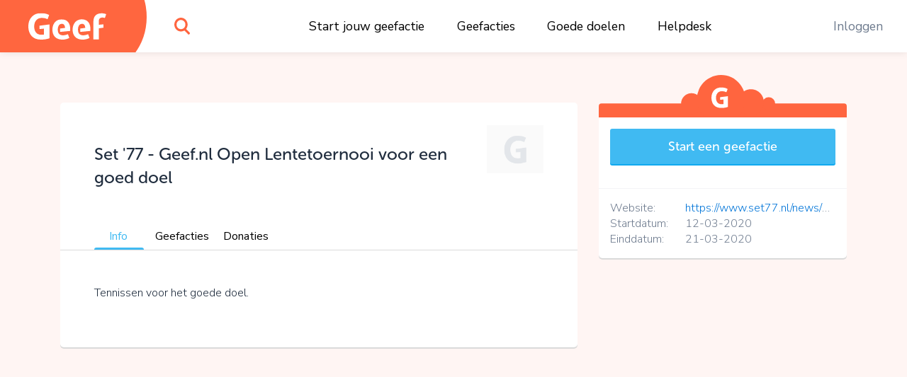

--- FILE ---
content_type: text/html;charset=UTF-8
request_url: https://www.geef.nl/nl/evenement/set-77-geef-nl-open-lentetoernooi-voor-een-goed-doel/info
body_size: 14555
content:
<!DOCTYPE html><html lang="nl"><head>
  <base href="/">
  <meta charset="utf-8">
  <title>Set '77 - Geef.nl Open Lentetoernooi voor een goed doel • Geef.nl</title>
  <meta name="viewport" content="width=device-width, initial-scale=1.0">
  <meta name="mobile-web-app-capable" content="yes">
  <meta name="referrer" content="no-referrer">
  <link rel="icon" type="image/x-icon" href="/assets/icons/favicon.ico">
  <link rel="icon" type="image/png" sizes="16x16" href="/assets/icons/favicon-16x16.png">
  <link rel="icon" type="image/png" sizes="32x32" href="/assets/icons/favicon-32x32.png">
  <link rel="apple-touch-icon" href="/assets/icons/apple-touch-icon.png">
  <link rel="apple-touch-icon" sizes="57x57" href="/assets/icons/apple-touch-icon-57x57.png">
  <link rel="apple-touch-icon" sizes="72x72" href="/assets/icons/apple-touch-icon-72x72.png">
  <link rel="apple-touch-icon" sizes="76x76" href="/assets/icons/apple-touch-icon-76x76.png">
  <link rel="apple-touch-icon" sizes="114x114" href="/assets/icons/apple-touch-icon-114x114.png">
  <link rel="apple-touch-icon" sizes="120x120" href="/assets/icons/apple-touch-icon-120x120.png">
  <link rel="apple-touch-icon" sizes="144x144" href="/assets/icons/apple-touch-icon-144x144.png">
  <link rel="apple-touch-icon" sizes="152x152" href="/assets/icons/apple-touch-icon-152x152.png">
  <link rel="apple-touch-icon" sizes="180x180" href="/assets/icons/apple-touch-icon-180x180.png">
  <link rel="manifest" href="/assets/icons/manifest.json">
  <link rel="icon" sizes="36x36" href="/assets/icons/android-chrome-36x36.png">
  <link rel="icon" sizes="48x48" href="/assets/icons/android-chrome-48x48.png">
  <link rel="icon" sizes="72x72" href="/assets/icons/android-chrome-72x72.png">
  <link rel="icon" sizes="96x96" href="/assets/icons/android-chrome-96x96.png">
  <link rel="icon" sizes="192x192" href="/assets/icons/android-chrome-192x192.png">
  <link rel="icon" sizes="256x256" href="/assets/icons/android-chrome-256x256.png">
  <link href="https://fonts.googleapis.com/css?family=Nunito+Sans:300,400,700" rel="stylesheet">
  <meta name="twitter:card" content="summary_large_image">
  <meta property="og:type" content="website">
  
<link rel="stylesheet" href="styles.283861559d20e74cb9b4.css"><style>#routerPlaceholder[_ngcontent-pbp-c0]{background-image:url(geef-logo-oranje.33f23b0ac2722433b6ae.svg);background-size:80% auto;background-position:center center;background-repeat:no-repeat;opacity:.1}</style><style>#header[_ngcontent-pbp-c1]{height:74px;width:100%;position:fixed;top:0;overflow:hidden;background:#fff;z-index:998;box-shadow:0 0 10px rgba(0,0,0,.1)}#header[_ngcontent-pbp-c1]   #logo[_ngcontent-pbp-c1]{width:190px;position:absolute;height:100%}#header[_ngcontent-pbp-c1]   #logo[_ngcontent-pbp-c1]   [_ngcontent-pbp-c1]:before{content:"";display:block;position:absolute;top:0;left:0;width:100%;height:100%;z-index:2;background-color:#ff663f;background-image:url(geef-logo-wit.b672c80729d52f51b9b9.svg);background-position:center;background-size:110px auto;background-repeat:no-repeat}#header[_ngcontent-pbp-c1]   #logo[_ngcontent-pbp-c1]   [_ngcontent-pbp-c1]:after{content:"";display:block;width:120px;height:148px;position:absolute;right:-17px;top:-50px;background-color:#ff663f;border-radius:50%;z-index:1}#header[_ngcontent-pbp-c1]   #search[_ngcontent-pbp-c1]{position:absolute;top:0;left:220px;width:74px;height:100%}#header[_ngcontent-pbp-c1]   #search[_ngcontent-pbp-c1]   #searchIcon[_ngcontent-pbp-c1]{display:block;position:absolute;height:100%;width:100%;background-image:url(search.4d4842f0deb70dc62293.svg);background-position:center;background-size:22px auto;background-repeat:no-repeat;cursor:pointer}#header[_ngcontent-pbp-c1]   #mainMenu[_ngcontent-pbp-c1]{display:block;width:100%;max-width:700px;margin:0 auto;display:-webkit-box;display:flex;-webkit-box-pack:justify;justify-content:space-between}@media (max-width:1300px){#header[_ngcontent-pbp-c1]   #mainMenu[_ngcontent-pbp-c1]{max-width:600px;-webkit-transform:translateX(80px);transform:translateX(80px)}}@media (max-width:1024px){#header[_ngcontent-pbp-c1]   #mainMenu[_ngcontent-pbp-c1]{max-width:550px}}#header[_ngcontent-pbp-c1]   #rightMenu[_ngcontent-pbp-c1]{position:absolute;top:0;right:0;height:100%}#header[_ngcontent-pbp-c1]   #rightMenu[_ngcontent-pbp-c1]   .menu-item[_ngcontent-pbp-c1]{color:#6e7b8e}#header[_ngcontent-pbp-c1]   #rightMenu[_ngcontent-pbp-c1]   #userMenuToggle[_ngcontent-pbp-c1]{position:absolute;top:0;right:0;height:100%;width:84px;cursor:pointer}#header[_ngcontent-pbp-c1]   #rightMenu[_ngcontent-pbp-c1]   #userMenuToggle.active[_ngcontent-pbp-c1]{background-color:#ff663f}@media (min-width:991px){#header[_ngcontent-pbp-c1]   #rightMenu[_ngcontent-pbp-c1]   #userMenuToggle[_ngcontent-pbp-c1]:hover{background-color:#ff663f}}#header[_ngcontent-pbp-c1]   #rightMenu[_ngcontent-pbp-c1]   #userMenuToggle[_ngcontent-pbp-c1]   #userProfilePic[_ngcontent-pbp-c1]{position:absolute;top:50%;left:50%;-webkit-transform:translate(-50%,-50%);transform:translate(-50%,-50%)}#header[_ngcontent-pbp-c1]   #rightMenu[_ngcontent-pbp-c1]   #mobileMenuToggle[_ngcontent-pbp-c1] + #userMenuToggle[_ngcontent-pbp-c1]{right:60px}#header[_ngcontent-pbp-c1]   #rightMenu[_ngcontent-pbp-c1]   #mobileMenuToggle[_ngcontent-pbp-c1]{width:60px;height:100%;position:absolute;top:0;right:0;cursor:pointer}#header[_ngcontent-pbp-c1]   #rightMenu[_ngcontent-pbp-c1]   #mobileMenuToggle[_ngcontent-pbp-c1]   .inner[_ngcontent-pbp-c1]{display:block;width:26px;height:20px;margin:-10px 10px 10px -13px;position:absolute;top:50%;left:50%}#header[_ngcontent-pbp-c1]   #rightMenu[_ngcontent-pbp-c1]   #mobileMenuToggle[_ngcontent-pbp-c1]   .inner[_ngcontent-pbp-c1]   .line[_ngcontent-pbp-c1]{display:block;width:100%;height:4px;background:#ff663f;position:absolute;left:0;border-radius:2px;-webkit-transition:.1s linear;transition:all .1s linear;-webkit-transform-origin:center center;transform-origin:center center}#header[_ngcontent-pbp-c1]   #rightMenu[_ngcontent-pbp-c1]   #mobileMenuToggle[_ngcontent-pbp-c1]   .inner[_ngcontent-pbp-c1]   .line.one[_ngcontent-pbp-c1]{top:0}#header[_ngcontent-pbp-c1]   #rightMenu[_ngcontent-pbp-c1]   #mobileMenuToggle[_ngcontent-pbp-c1]   .inner[_ngcontent-pbp-c1]   .line.three[_ngcontent-pbp-c1], #header[_ngcontent-pbp-c1]   #rightMenu[_ngcontent-pbp-c1]   #mobileMenuToggle[_ngcontent-pbp-c1]   .inner[_ngcontent-pbp-c1]   .line.two[_ngcontent-pbp-c1]{top:8px}#header[_ngcontent-pbp-c1]   #rightMenu[_ngcontent-pbp-c1]   #mobileMenuToggle[_ngcontent-pbp-c1]   .inner[_ngcontent-pbp-c1]   .line.four[_ngcontent-pbp-c1]{top:16px}#header[_ngcontent-pbp-c1]   #rightMenu[_ngcontent-pbp-c1]   #mobileMenuToggle.active[_ngcontent-pbp-c1]   .line.one[_ngcontent-pbp-c1]{-webkit-transform:translate3d(0,8px,0) scaleX(0);transform:translate3d(0,8px,0) scaleX(0)}#header[_ngcontent-pbp-c1]   #rightMenu[_ngcontent-pbp-c1]   #mobileMenuToggle.active[_ngcontent-pbp-c1]   .line.four[_ngcontent-pbp-c1]{-webkit-transform:translate3d(0,-8px,0) scaleX(0);transform:translate3d(0,-8px,0) scaleX(0)}#header[_ngcontent-pbp-c1]   #rightMenu[_ngcontent-pbp-c1]   #mobileMenuToggle.active[_ngcontent-pbp-c1]   .line.two[_ngcontent-pbp-c1]{-webkit-transform:rotate(45deg);transform:rotate(45deg)}#header[_ngcontent-pbp-c1]   #rightMenu[_ngcontent-pbp-c1]   #mobileMenuToggle.active[_ngcontent-pbp-c1]   .line.three[_ngcontent-pbp-c1]{-webkit-transform:rotate(-45deg);transform:rotate(-45deg)}#header[_ngcontent-pbp-c1]   .menu-item[_ngcontent-pbp-c1]{padding:0 1em}#header[_ngcontent-pbp-c1]   .menu-item[_ngcontent-pbp-c1]   a[_ngcontent-pbp-c1], #header[_ngcontent-pbp-c1]   .menu-item[_ngcontent-pbp-c1]   span[_ngcontent-pbp-c1]{line-height:74px;color:#000;white-space:nowrap;text-decoration:none;font-size:1.1rem}#header[_ngcontent-pbp-c1]   .menu-item[_ngcontent-pbp-c1]   a[_ngcontent-pbp-c1]:hover, #header[_ngcontent-pbp-c1]   .menu-item[_ngcontent-pbp-c1]   span[_ngcontent-pbp-c1]:hover{color:#6e7b8e;text-decoration:underline}#header[_ngcontent-pbp-c1]   .userProfilePicContainerBadge[_ngcontent-pbp-c1]   .userBadgeImg[_ngcontent-pbp-c1]{height:30px;position:absolute;right:.3rem;bottom:.3rem;z-index:12}#userDropdownMenu[_ngcontent-pbp-c1]{position:fixed;right:0;top:74px;min-width:200px;max-width:300px;background-color:#ff663f;border:1px solid #d7573c;border-top:0;border-right:0;box-shadow:0 2px 0 0 #d7573c;border-radius:0 0 0 5px;padding:.8em 0;text-align:center;z-index:888;opacity:0;-webkit-transform:translate3d(0,-102%,0);transform:translate3d(0,-102%,0);-webkit-transition:opacity linear .1s,-webkit-transform .1s;transition:opacity 0s linear .1s,-webkit-transform .1s ease;transition:transform .1s ease,opacity 0s linear .1s;transition:transform .1s ease,opacity 0s linear .1s,-webkit-transform .1s ease}@media (max-width:991px){#header[_ngcontent-pbp-c1]{height:60px}#header[_ngcontent-pbp-c1]   #logo[_ngcontent-pbp-c1]{width:60px}#header[_ngcontent-pbp-c1]   #logo[_ngcontent-pbp-c1]   [_ngcontent-pbp-c1]:before{background-image:url(geef-g.16927ab157e37d9c7082.svg);background-size:auto 36px}#header[_ngcontent-pbp-c1]   #search[_ngcontent-pbp-c1]{width:60px;left:80px}#header[_ngcontent-pbp-c1]   #rightMenu[_ngcontent-pbp-c1]   #userMenuToggle[_ngcontent-pbp-c1]{width:70px}#header[_ngcontent-pbp-c1]   .userProfilePicContainerBadge[_ngcontent-pbp-c1]   .userBadgeImg[_ngcontent-pbp-c1]{height:20px;right:.4rem;bottom:.4rem}#userDropdownMenu[_ngcontent-pbp-c1]{top:60px}}#userDropdownMenu[_ngcontent-pbp-c1]   .menu-item[_ngcontent-pbp-c1]{padding:0 1em}#userDropdownMenu[_ngcontent-pbp-c1]   .menu-item[_ngcontent-pbp-c1]   a[_ngcontent-pbp-c1], #userDropdownMenu[_ngcontent-pbp-c1]   .menu-item[_ngcontent-pbp-c1]   span[_ngcontent-pbp-c1]{line-height:34px;color:rgba(255,255,255,.9);text-decoration:none;font-size:1.1rem;display:block;margin:.4em 0}#userDropdownMenu[_ngcontent-pbp-c1]   .menu-item[_ngcontent-pbp-c1]   a[_ngcontent-pbp-c1]{white-space:nowrap;overflow:hidden;text-overflow:ellipsis}#userDropdownMenu[_ngcontent-pbp-c1]   .menu-item[_ngcontent-pbp-c1]   a[_ngcontent-pbp-c1]:hover{color:#fff}#userDropdownMenu[_ngcontent-pbp-c1]   .menu-item[_ngcontent-pbp-c1]   span[_ngcontent-pbp-c1]{border-bottom:1px solid #ea5611;margin-bottom:.6em;color:#fff;font-weight:600;line-height:40px}#userDropdownMenu.show[_ngcontent-pbp-c1]{-webkit-transition:opacity linear,-webkit-transform .1s;transition:opacity 0s linear 0s,-webkit-transform .1s ease;transition:transform .1s ease,opacity 0s linear 0s;transition:transform .1s ease,opacity 0s linear 0s,-webkit-transform .1s ease;-webkit-transform:translate3d(0,0,0);transform:translate3d(0,0,0);opacity:1}#mobileMenu[_ngcontent-pbp-c1]{position:fixed;width:100%;top:60px;left:0;background:#ff663f;bottom:0;right:0;z-index:888;overflow-y:auto;-webkit-overflow-scrolling:touch;padding-top:2em;-webkit-transform:translate3d(0,-102%,0);transform:translate3d(0,-102%,0);-webkit-transition:opacity linear .1s,-webkit-transform .1s;transition:opacity 0s linear .1s,-webkit-transform .1s ease;transition:transform .1s ease,opacity 0s linear .1s;transition:transform .1s ease,opacity 0s linear .1s,-webkit-transform .1s ease;opacity:0}#mobileMenu.show[_ngcontent-pbp-c1]{-webkit-transition:opacity linear,-webkit-transform .1s;transition:opacity 0s linear 0s,-webkit-transform .1s ease;transition:transform .1s ease,opacity 0s linear 0s;transition:transform .1s ease,opacity 0s linear 0s,-webkit-transform .1s ease;-webkit-transform:translate3d(0,0,0);transform:translate3d(0,0,0);opacity:1}#mobileMenu[_ngcontent-pbp-c1]   .menu-item[_ngcontent-pbp-c1]{padding:0 2em}#mobileMenu[_ngcontent-pbp-c1]   .menu-item[_ngcontent-pbp-c1]   a[_ngcontent-pbp-c1]{display:block;color:#fff;text-align:center;text-decoration:none;font-size:1.2rem;padding:1em;white-space:nowrap;overflow:hidden;text-overflow:ellipsis;border-bottom:1px solid rgba(255,255,255,.2)}#mobileMenu[_ngcontent-pbp-c1]   .menu-item[_ngcontent-pbp-c1]:last-child   a[_ngcontent-pbp-c1]{border-bottom:0}#mobileMenu[_ngcontent-pbp-c1]   .menu-item.login[_ngcontent-pbp-c1]   a[_ngcontent-pbp-c1]{border-bottom:0;color:#fff;background-color:rgba(255,255,255,.4);border-radius:4px}</style><style>.login[_ngcontent-pbp-c2]{position:absolute;left:50%;top:50%;-webkit-transform:translate(-50%,-50%);transform:translate(-50%,-50%);width:96%;max-width:400px;background-color:#fff;z-index:1;text-align:center;border-radius:5px;box-shadow:0 2px 0 0 #dadada;overflow-x:hidden;max-height:96%;overflow-y:auto;-webkit-overflow-scrolling:touch}.login[_ngcontent-pbp-c2]   .form-group[_ngcontent-pbp-c2]{margin-bottom:.8rem}.login[_ngcontent-pbp-c2]   input.form-control[_ngcontent-pbp-c2]{padding:.7rem 1rem}.login[_ngcontent-pbp-c2]   .extraMsg[_ngcontent-pbp-c2]{background:#6cd842;color:#fff;font-size:1.1rem;text-align:center;padding:.7em}.login[_ngcontent-pbp-c2]   .top[_ngcontent-pbp-c2]{padding:.7em 1em .7em .7em;position:relative}.login[_ngcontent-pbp-c2]   .top[_ngcontent-pbp-c2]   .closebtn[_ngcontent-pbp-c2]{position:absolute;right:15px;font-size:30px;color:#666;text-decoration:none}.login[_ngcontent-pbp-c2]   .top[_ngcontent-pbp-c2]   .closebtn[_ngcontent-pbp-c2]:hover{color:#222}.login[_ngcontent-pbp-c2]   .top[_ngcontent-pbp-c2]   .registerHere[_ngcontent-pbp-c2]{padding:.7em 0;border-bottom:1px solid #e1e3e5;color:#6e7b8e;text-align:center;font-size:15px;cursor:pointer}.login[_ngcontent-pbp-c2]   .top[_ngcontent-pbp-c2]   .registerHere[_ngcontent-pbp-c2]:hover{color:#202d3e}.login[_ngcontent-pbp-c2]   h3[_ngcontent-pbp-c2]{padding-top:0}.login[_ngcontent-pbp-c2]   .facebookLogin[_ngcontent-pbp-c2]   .facebookButton[_ngcontent-pbp-c2]{height:50px;width:90%;display:block;margin-top:20px;margin-left:auto;margin-right:auto;color:#fff;background-color:#465993;font-size:18px}.login[_ngcontent-pbp-c2]   .loginSeperator[_ngcontent-pbp-c2]{margin-top:20px;display:-webkit-box;display:flex;justify-content:space-around}.login[_ngcontent-pbp-c2]   .loginSeperator[_ngcontent-pbp-c2]   p[_ngcontent-pbp-c2]{color:#6e7b8e;text-align:center;margin-bottom:0}.login[_ngcontent-pbp-c2]   .loginSeperator[_ngcontent-pbp-c2]   .lineDiv[_ngcontent-pbp-c2]{width:108px;border-bottom:2px solid #e1e3e5;margin-bottom:11px}.login[_ngcontent-pbp-c2]   .loginForm[_ngcontent-pbp-c2]{padding:15px}.login[_ngcontent-pbp-c2]   .disclaimer[_ngcontent-pbp-c2]{font-size:15px}.login[_ngcontent-pbp-c2]   .disclaimer[_ngcontent-pbp-c2]   a[_ngcontent-pbp-c2]{color:#40baf2}.login[_ngcontent-pbp-c2]   .disclaimer[_ngcontent-pbp-c2]   span.pwreset[_ngcontent-pbp-c2]{cursor:pointer}.login[_ngcontent-pbp-c2]   .disclaimer[_ngcontent-pbp-c2]   span.pwreset[_ngcontent-pbp-c2]:hover{color:#202d3e}.login[_ngcontent-pbp-c2]   .dialog[_ngcontent-pbp-c2]{position:relative}.login[_ngcontent-pbp-c2]   .dialog[_ngcontent-pbp-c2]   .loginLoader[_ngcontent-pbp-c2]{position:absolute;top:0;left:0;width:100%;height:0;opacity:0;-webkit-transition:height linear .1s,opacity .1s;transition:height 0s linear .1s,opacity .1s ease;background:rgba(255,255,255,.5)}.login[_ngcontent-pbp-c2]   .dialog[_ngcontent-pbp-c2]   .loginLoader[_ngcontent-pbp-c2]   div.loadingInner[_ngcontent-pbp-c2]{position:absolute;top:50%;left:50%;-webkit-transform:translate(-50%,-50%);transform:translate(-50%,-50%);width:24px;height:24px}.login[_ngcontent-pbp-c2]   .pw_reset_txt[_ngcontent-pbp-c2]{text-align:left}.login.loading[_ngcontent-pbp-c2]   .dialog[_ngcontent-pbp-c2]   .loginLoader[_ngcontent-pbp-c2]{opacity:1;height:100%;-webkit-transition:height linear,opacity .1s;transition:height 0s linear,opacity .1s ease}.overlay[_ngcontent-pbp-c2]{height:0%;width:100%;position:fixed;z-index:999;top:0;left:0;background-color:rgba(0,0,0,.4);overflow-y:hidden;opacity:0;-webkit-transition:opacity .3s;transition:opacity .3s}.overlay.show[_ngcontent-pbp-c2]{opacity:1;height:100%}.fader[_ngcontent-pbp-c2]{width:100%;height:100%;top:0;left:0;background:0 0;position:absolute;z-index:1}.nameFlexContainer[_ngcontent-pbp-c2]{display:-webkit-box;display:flex;-webkit-box-pack:justify;justify-content:space-between}</style><style>.dialog[_ngcontent-pbp-c3]{position:fixed;top:0;left:0;width:100%;height:0;z-index:999;overflow:hidden}.dialog.onTop[_ngcontent-pbp-c3]{z-index:1000}.dialog[_ngcontent-pbp-c3]   .dialogFader[_ngcontent-pbp-c3]{position:absolute;top:0;left:0;width:100%;height:100%;background-color:rgba(0,0,0,.4);z-index:1;opacity:0;-webkit-transition:opacity .1s;transition:opacity .1s ease}.dialog.show[_ngcontent-pbp-c3]{height:100%}.dialog.show[_ngcontent-pbp-c3]   .dialogFader[_ngcontent-pbp-c3]{opacity:1}.dialog.loading[_ngcontent-pbp-c3]   .dialogInner[_ngcontent-pbp-c3]   .dialogLoader[_ngcontent-pbp-c3]{opacity:1;height:100%;-webkit-transition:height linear,opacity .1s;transition:height 0s linear,opacity .1s ease}.dialog[_ngcontent-pbp-c3]   .dialogInner[_ngcontent-pbp-c3]{position:absolute;top:50%;left:50%;-webkit-transform:translate(-50%,-50%);transform:translate(-50%,-50%);width:400px;height:auto;max-width:96%;max-height:96%;-webkit-transition:width .1s;transition:width .1s ease;background:#fff;border-radius:5px;box-shadow:0 2px 0 0 #dadada;overflow-x:hidden;overflow-y:auto;-webkit-overflow-scrolling:touch;z-index:2;padding:1em}.dialog[_ngcontent-pbp-c3]   .dialogInner[_ngcontent-pbp-c3]   .dialogClose[_ngcontent-pbp-c3]{position:absolute;top:13px;right:16px;font-size:34px;color:#555;cursor:pointer;display:block;width:34px;height:34px;line-height:1;text-align:center;overflow:hidden}.dialog[_ngcontent-pbp-c3]   .dialogInner[_ngcontent-pbp-c3]   .dialogClose[_ngcontent-pbp-c3]:hover{color:#000}.dialog[_ngcontent-pbp-c3]   .dialogInner[_ngcontent-pbp-c3]   .dialogTitle[_ngcontent-pbp-c3]{text-align:center;padding:0 1.5em .5em .5em;color:#202d3e;font-size:1.4em;border-bottom:1px solid #dadada}.dialog[_ngcontent-pbp-c3]   .dialogInner[_ngcontent-pbp-c3]   .dialogContent[_ngcontent-pbp-c3]{padding:1em 0 0;font-size:1.1em}.dialog[_ngcontent-pbp-c3]   .dialogInner[_ngcontent-pbp-c3]   .dialogContent[_ngcontent-pbp-c3]   .text-smaller[_ngcontent-pbp-c3]{font-size:.96rem}.dialog[_ngcontent-pbp-c3]   .dialogInner[_ngcontent-pbp-c3]   .dialogButtons[_ngcontent-pbp-c3]{display:-webkit-box;display:flex;-webkit-box-orient:horizontal;-webkit-box-direction:normal;flex-direction:row;-webkit-box-pack:justify;justify-content:space-between;margin-top:1em}.dialog[_ngcontent-pbp-c3]   .dialogInner[_ngcontent-pbp-c3]   .dialogButtons.one[_ngcontent-pbp-c3]{justify-content:space-around}.dialog[_ngcontent-pbp-c3]   .dialogInner[_ngcontent-pbp-c3]   .dialogButtons[_ngcontent-pbp-c3]   .button[_ngcontent-pbp-c3]{flex-basis:45%}.dialog[_ngcontent-pbp-c3]   .dialogInner[_ngcontent-pbp-c3]   .dialogButtons[_ngcontent-pbp-c3]   .button[_ngcontent-pbp-c3]:first-child{margin-right:10px}.dialog[_ngcontent-pbp-c3]   .dialogInner[_ngcontent-pbp-c3]   .dialogLoader[_ngcontent-pbp-c3]{position:absolute;top:0;left:0;width:100%;height:0;opacity:0;-webkit-transition:height linear .1s,opacity .1s;transition:height 0s linear .1s,opacity .1s ease;background:rgba(255,255,255,.5)}.dialog[_ngcontent-pbp-c3]   .dialogInner[_ngcontent-pbp-c3]   .dialogLoader[_ngcontent-pbp-c3]   div.loadingInner[_ngcontent-pbp-c3]{position:absolute;top:50%;left:50%;-webkit-transform:translate(-50%,-50%);transform:translate(-50%,-50%);width:24px;height:24px}.dialog.top[_ngcontent-pbp-c3]   .dialogInner[_ngcontent-pbp-c3]{top:10%;-webkit-transform:translate(-50%,0);transform:translate(-50%,0)}.dialog.wide[_ngcontent-pbp-c3]   .dialogInner[_ngcontent-pbp-c3]{width:600px}.dialog.wider[_ngcontent-pbp-c3]   .dialogInner[_ngcontent-pbp-c3]{width:720px}.dialog.extrawide[_ngcontent-pbp-c3]   .dialogInner[_ngcontent-pbp-c3]{width:850px}.dialog.superwide[_ngcontent-pbp-c3]   .dialogInner[_ngcontent-pbp-c3]{width:1100px}.dialog.font-smaller[_ngcontent-pbp-c3]   .dialogInner[_ngcontent-pbp-c3]   .dialogContent[_ngcontent-pbp-c3]{font-size:1rem}.dialog.cookies[_ngcontent-pbp-c3]   .dialogInner[_ngcontent-pbp-c3]   .dialogContent[_ngcontent-pbp-c3]{line-height:1.3;padding:1em .4em .5em;-webkit-transition:opacity 150ms;transition:opacity 150ms ease}.dialog.cookies[_ngcontent-pbp-c3]   .dialogInner[_ngcontent-pbp-c3]   .dialogContent.loading[_ngcontent-pbp-c3]{opacity:0;-webkit-transition:opacity 25ms;transition:opacity 25ms ease}.dialog.cookies[_ngcontent-pbp-c3]   .dialogInner[_ngcontent-pbp-c3]   .bottom[_ngcontent-pbp-c3]{background:#f7f7f7;border-top:1px solid #dadada;font-size:.9rem;position:absolute;bottom:0;left:0;width:100%;padding:.7em 1.4em}.dialog.cookies[_ngcontent-pbp-c3]   .initial[_ngcontent-pbp-c3]   .buttons[_ngcontent-pbp-c3], .dialog.cookies[_ngcontent-pbp-c3]   .settings[_ngcontent-pbp-c3]   .buttons[_ngcontent-pbp-c3]{width:100%}@media (max-width:767px){.dialog.top[_ngcontent-pbp-c3]   .dialogInner[_ngcontent-pbp-c3]{top:10px}.dialog.cookies[_ngcontent-pbp-c3]   .dialogInner[_ngcontent-pbp-c3]   .bottom[_ngcontent-pbp-c3]{position:relative;background:0 0;padding:.7em;margin-top:.8em}.dialog.cookies[_ngcontent-pbp-c3]   .initial[_ngcontent-pbp-c3]   .buttons[_ngcontent-pbp-c3]   span[_ngcontent-pbp-c3], .dialog.cookies[_ngcontent-pbp-c3]   .settings[_ngcontent-pbp-c3]   .buttons[_ngcontent-pbp-c3]   span[_ngcontent-pbp-c3]{display:block;width:100%;margin-bottom:1rem!important}}.dialog.cookies[_ngcontent-pbp-c3]   .initial[_ngcontent-pbp-c3]   .buttons[_ngcontent-pbp-c3]   span.settingsLink[_ngcontent-pbp-c3], .dialog.cookies[_ngcontent-pbp-c3]   .settings[_ngcontent-pbp-c3]   .buttons[_ngcontent-pbp-c3]   span.settingsLink[_ngcontent-pbp-c3]{margin-top:1rem;text-align:center;display:block}.dialog.cookies[_ngcontent-pbp-c3]   .settings[_ngcontent-pbp-c3]   .slider-container[_ngcontent-pbp-c3]{padding-top:3px}.dialog.cookies[_ngcontent-pbp-c3]   .settings[_ngcontent-pbp-c3]   .mat-slider-vertical[_ngcontent-pbp-c3]{height:240px}.dialog.cookies[_ngcontent-pbp-c3]   .settings[_ngcontent-pbp-c3]   .mat-slider-thumb[_ngcontent-pbp-c3]{background-color:#6cd842}.dialog.cookies[_ngcontent-pbp-c3]   .settings[_ngcontent-pbp-c3]   .mat-slider-margin[_ngcontent-pbp-c3]{margin:10px}.dialog.cookies[_ngcontent-pbp-c3]   .settings[_ngcontent-pbp-c3]   .mat-slider-ticks[_ngcontent-pbp-c3]{cursor:pointer}.dialog.cookies[_ngcontent-pbp-c3]   .settings[_ngcontent-pbp-c3]   .levels[_ngcontent-pbp-c3]   .level[_ngcontent-pbp-c3]{height:104px;margin-bottom:8px;border-bottom:1px solid #dadada}.dialog.cookies[_ngcontent-pbp-c3]   .settings[_ngcontent-pbp-c3]   .levels[_ngcontent-pbp-c3]   .level[_ngcontent-pbp-c3]:last-child{border-bottom:none}.dialog.cookies[_ngcontent-pbp-c3]   .settings[_ngcontent-pbp-c3]   .levels[_ngcontent-pbp-c3]   .level[_ngcontent-pbp-c3]   .text[_ngcontent-pbp-c3]{font-size:1rem}.dialog.cookies[_ngcontent-pbp-c3]   .settings[_ngcontent-pbp-c3]   .level-details[_ngcontent-pbp-c3]   .list[_ngcontent-pbp-c3]{font-size:1rem;padding-left:24px;margin-top:4px}.dialog.cookies[_ngcontent-pbp-c3]   .settings.advanced[_ngcontent-pbp-c3]   .cookie-set[_ngcontent-pbp-c3]{margin-bottom:1em}.dialog.cookies[_ngcontent-pbp-c3]   .settings.advanced[_ngcontent-pbp-c3]   .cookie-set[_ngcontent-pbp-c3]   .title[_ngcontent-pbp-c3], .dialog.cookies[_ngcontent-pbp-c3]   .settings.advanced[_ngcontent-pbp-c3]   .cookie-set[_ngcontent-pbp-c3]:last-child{margin-bottom:.3em}@media (min-width:768px){.dialog.cookies[_ngcontent-pbp-c3]   .dialogInner[_ngcontent-pbp-c3]{padding-bottom:56px}.dialog.cookies[_ngcontent-pbp-c3]   .settings[_ngcontent-pbp-c3]   .levels[_ngcontent-pbp-c3]{padding-right:12px}.dialog.cookies[_ngcontent-pbp-c3]   .settings[_ngcontent-pbp-c3]   .level-details[_ngcontent-pbp-c3]{border-left:1px solid #dadada}.dialog.cookies[_ngcontent-pbp-c3]   .settings.advanced[_ngcontent-pbp-c3]   .cookie-set[_ngcontent-pbp-c3]   .cookie-table[_ngcontent-pbp-c3]{border:1px solid #dadada;border-radius:3px}}.dialog.cookies[_ngcontent-pbp-c3]   .settings.advanced[_ngcontent-pbp-c3]   .cookie-set[_ngcontent-pbp-c3]   .row.header[_ngcontent-pbp-c3]{font-size:1rem;color:#202d3e}.dialog.cookies[_ngcontent-pbp-c3]   .settings.advanced[_ngcontent-pbp-c3]   .cookie-set[_ngcontent-pbp-c3]   .row.header[_ngcontent-pbp-c3] > div[_ngcontent-pbp-c3]{padding-top:4px;padding-bottom:4px;background-color:#f7f7f7}.dialog.cookies[_ngcontent-pbp-c3]   .settings.advanced[_ngcontent-pbp-c3]   .cookie-set[_ngcontent-pbp-c3]   .row.cookie[_ngcontent-pbp-c3]{font-size:.9rem}.dialog.cookies[_ngcontent-pbp-c3]   .settings.advanced[_ngcontent-pbp-c3]   .cookie-set[_ngcontent-pbp-c3]   .row.cookie[_ngcontent-pbp-c3] > div[_ngcontent-pbp-c3]{padding-top:2px;padding-bottom:2px;border-top:1px solid #dadada}.dialog.cookies[_ngcontent-pbp-c3]   .settings.advanced[_ngcontent-pbp-c3]   .cookie-set[_ngcontent-pbp-c3]   .row.cookie[_ngcontent-pbp-c3]   .hasCheckbox[_ngcontent-pbp-c3]{position:relative;padding-left:27px;min-height:31px}@media (max-width:767px){.dialog.cookies[_ngcontent-pbp-c3]   .settings[_ngcontent-pbp-c3]   .level-details[_ngcontent-pbp-c3]{border-top:1px solid #dadada;padding-top:8px}.dialog.cookies[_ngcontent-pbp-c3]   .settings.advanced[_ngcontent-pbp-c3]   .cookie-set[_ngcontent-pbp-c3]   .row.cookie[_ngcontent-pbp-c3]{border:1px solid #dadada;border-radius:3px;margin-bottom:.8rem}.dialog.cookies[_ngcontent-pbp-c3]   .settings.advanced[_ngcontent-pbp-c3]   .cookie-set[_ngcontent-pbp-c3]   .row.cookie[_ngcontent-pbp-c3] > div[_ngcontent-pbp-c3]{border:none}.dialog.cookies[_ngcontent-pbp-c3]   .settings.advanced[_ngcontent-pbp-c3]   .cookie-set[_ngcontent-pbp-c3]   .row.cookie[_ngcontent-pbp-c3]   .hasCheckbox[_ngcontent-pbp-c3]{min-height:22px}}.dialog.cookies[_ngcontent-pbp-c3]   .settings.advanced[_ngcontent-pbp-c3]   .cookie-set[_ngcontent-pbp-c3]   .row.cookie[_ngcontent-pbp-c3]   .mobileTitle[_ngcontent-pbp-c3]{color:#202d3e}.dialog.cookies[_ngcontent-pbp-c3]   .settings.advanced[_ngcontent-pbp-c3]   .cookie-set[_ngcontent-pbp-c3]   .row.cookie[_ngcontent-pbp-c3]   .names[_ngcontent-pbp-c3]{padding-top:3px}.dialog.cookies[_ngcontent-pbp-c3]   .settings.advanced[_ngcontent-pbp-c3]   .cookie-set[_ngcontent-pbp-c3]   .row.cookie[_ngcontent-pbp-c3]   .text-mono[_ngcontent-pbp-c3]{font-size:1rem}.dialog.cookies[_ngcontent-pbp-c3]   .settings.advanced[_ngcontent-pbp-c3]   .cookie-set[_ngcontent-pbp-c3]   .row.cookie[_ngcontent-pbp-c3]   .text-mono[_ngcontent-pbp-c3]   span[_ngcontent-pbp-c3]{display:block;float:left}.dialog.cookies[_ngcontent-pbp-c3]   .settings.advanced[_ngcontent-pbp-c3]   .cookie-set[_ngcontent-pbp-c3]   .row.cookie[_ngcontent-pbp-c3]   .checkboxContainer[_ngcontent-pbp-c3]{position:absolute;top:2px;left:0}.flashMessage[_ngcontent-pbp-c3]{background:#6cd842;box-shadow:0 2px 0 0 #52bf28;color:#fff;width:auto;padding:.7em 1em;top:90px;left:50%;-webkit-transform:translate(-50%,-120px);transform:translate(-50%,-120px);z-index:999;max-width:96%;position:fixed;opacity:0;border-radius:3px;-webkit-touch-callout:none;-webkit-user-select:none;-moz-user-select:none;-ms-user-select:none;user-select:none;-webkit-transition:opacity .1s,-webkit-transform .1s;transition:opacity .1s ease,-webkit-transform .1s ease;transition:transform .1s ease,opacity .1s ease;transition:transform .1s ease,opacity .1s ease,-webkit-transform .1s ease}.flashMessage.show[_ngcontent-pbp-c3]{-webkit-transition:opacity 40ms,-webkit-transform .1s cubic-bezier(.45,0,.15,1.35);transition:opacity 40ms ease 0s,-webkit-transform .1s cubic-bezier(.45,0,.15,1.35);transition:transform .1s cubic-bezier(.45,0,.15,1.35),opacity 40ms ease 0s;transition:transform .1s cubic-bezier(.45,0,.15,1.35),opacity 40ms ease 0s,-webkit-transform .1s cubic-bezier(.45,0,.15,1.35);opacity:1;-webkit-transform:translate(-50%,0);transform:translate(-50%,0)}.flashMessage[_ngcontent-pbp-c3]   .flashClose[_ngcontent-pbp-c3]{position:absolute;font-size:28px;cursor:pointer;display:block;width:28px;height:28px;line-height:1;text-align:center;overflow:hidden;top:8px;right:11px;color:#fff}.flashMessage[_ngcontent-pbp-c3]   .flashClose[_ngcontent-pbp-c3]:hover{-webkit-transform:scale(1.1);transform:scale(1.1)}.flashMessage[_ngcontent-pbp-c3]   .flashContent[_ngcontent-pbp-c3]{color:#fff;font-size:1.1em;padding-right:36px;cursor:default}</style><style>.dialog[_ngcontent-pbp-c4]{position:fixed;top:0;left:0;width:100%;height:0;z-index:999;overflow:hidden}.dialog.onTop[_ngcontent-pbp-c4]{z-index:1000}.dialog[_ngcontent-pbp-c4]   .dialogFader[_ngcontent-pbp-c4]{position:absolute;top:0;left:0;width:100%;height:100%;background-color:rgba(0,0,0,.4);z-index:1;opacity:0;-webkit-transition:opacity .1s;transition:opacity .1s ease}.dialog.show[_ngcontent-pbp-c4]{height:100%}.dialog.show[_ngcontent-pbp-c4]   .dialogFader[_ngcontent-pbp-c4]{opacity:1}.dialog.loading[_ngcontent-pbp-c4]   .dialogInner[_ngcontent-pbp-c4]   .dialogLoader[_ngcontent-pbp-c4]{opacity:1;height:100%;-webkit-transition:height linear,opacity .1s;transition:height 0s linear,opacity .1s ease}.dialog[_ngcontent-pbp-c4]   .dialogInner[_ngcontent-pbp-c4]{position:absolute;top:50%;left:50%;-webkit-transform:translate(-50%,-50%);transform:translate(-50%,-50%);width:400px;height:auto;max-width:96%;max-height:96%;-webkit-transition:width .1s;transition:width .1s ease;background:#fff;border-radius:5px;box-shadow:0 2px 0 0 #dadada;overflow-x:hidden;overflow-y:auto;-webkit-overflow-scrolling:touch;z-index:2;padding:1em}.dialog[_ngcontent-pbp-c4]   .dialogInner[_ngcontent-pbp-c4]   .dialogClose[_ngcontent-pbp-c4]{position:absolute;top:13px;right:16px;font-size:34px;color:#555;cursor:pointer;display:block;width:34px;height:34px;line-height:1;text-align:center;overflow:hidden}.dialog[_ngcontent-pbp-c4]   .dialogInner[_ngcontent-pbp-c4]   .dialogClose[_ngcontent-pbp-c4]:hover{color:#000}.dialog[_ngcontent-pbp-c4]   .dialogInner[_ngcontent-pbp-c4]   .dialogTitle[_ngcontent-pbp-c4]{text-align:center;padding:0 1.5em .5em .5em;color:#202d3e;font-size:1.4em;border-bottom:1px solid #dadada}.dialog[_ngcontent-pbp-c4]   .dialogInner[_ngcontent-pbp-c4]   .dialogContent[_ngcontent-pbp-c4]{padding:1em 0 0;font-size:1.1em}.dialog[_ngcontent-pbp-c4]   .dialogInner[_ngcontent-pbp-c4]   .dialogContent[_ngcontent-pbp-c4]   .text-smaller[_ngcontent-pbp-c4]{font-size:.96rem}.dialog[_ngcontent-pbp-c4]   .dialogInner[_ngcontent-pbp-c4]   .dialogButtons[_ngcontent-pbp-c4]{display:-webkit-box;display:flex;-webkit-box-orient:horizontal;-webkit-box-direction:normal;flex-direction:row;-webkit-box-pack:justify;justify-content:space-between;margin-top:1em}.dialog[_ngcontent-pbp-c4]   .dialogInner[_ngcontent-pbp-c4]   .dialogButtons.one[_ngcontent-pbp-c4]{justify-content:space-around}.dialog[_ngcontent-pbp-c4]   .dialogInner[_ngcontent-pbp-c4]   .dialogButtons[_ngcontent-pbp-c4]   .button[_ngcontent-pbp-c4]{flex-basis:45%}.dialog[_ngcontent-pbp-c4]   .dialogInner[_ngcontent-pbp-c4]   .dialogButtons[_ngcontent-pbp-c4]   .button[_ngcontent-pbp-c4]:first-child{margin-right:10px}.dialog[_ngcontent-pbp-c4]   .dialogInner[_ngcontent-pbp-c4]   .dialogLoader[_ngcontent-pbp-c4]{position:absolute;top:0;left:0;width:100%;height:0;opacity:0;-webkit-transition:height linear .1s,opacity .1s;transition:height 0s linear .1s,opacity .1s ease;background:rgba(255,255,255,.5)}.dialog[_ngcontent-pbp-c4]   .dialogInner[_ngcontent-pbp-c4]   .dialogLoader[_ngcontent-pbp-c4]   div.loadingInner[_ngcontent-pbp-c4]{position:absolute;top:50%;left:50%;-webkit-transform:translate(-50%,-50%);transform:translate(-50%,-50%);width:24px;height:24px}.dialog.top[_ngcontent-pbp-c4]   .dialogInner[_ngcontent-pbp-c4]{top:10%;-webkit-transform:translate(-50%,0);transform:translate(-50%,0)}.dialog.wide[_ngcontent-pbp-c4]   .dialogInner[_ngcontent-pbp-c4]{width:600px}.dialog.wider[_ngcontent-pbp-c4]   .dialogInner[_ngcontent-pbp-c4]{width:720px}.dialog.extrawide[_ngcontent-pbp-c4]   .dialogInner[_ngcontent-pbp-c4]{width:850px}.dialog.superwide[_ngcontent-pbp-c4]   .dialogInner[_ngcontent-pbp-c4]{width:1100px}.dialog.font-smaller[_ngcontent-pbp-c4]   .dialogInner[_ngcontent-pbp-c4]   .dialogContent[_ngcontent-pbp-c4]{font-size:1rem}.dialog.cookies[_ngcontent-pbp-c4]   .dialogInner[_ngcontent-pbp-c4]   .dialogContent[_ngcontent-pbp-c4]{line-height:1.3;padding:1em .4em .5em;-webkit-transition:opacity 150ms;transition:opacity 150ms ease}.dialog.cookies[_ngcontent-pbp-c4]   .dialogInner[_ngcontent-pbp-c4]   .dialogContent.loading[_ngcontent-pbp-c4]{opacity:0;-webkit-transition:opacity 25ms;transition:opacity 25ms ease}.dialog.cookies[_ngcontent-pbp-c4]   .dialogInner[_ngcontent-pbp-c4]   .bottom[_ngcontent-pbp-c4]{background:#f7f7f7;border-top:1px solid #dadada;font-size:.9rem;position:absolute;bottom:0;left:0;width:100%;padding:.7em 1.4em}.dialog.cookies[_ngcontent-pbp-c4]   .initial[_ngcontent-pbp-c4]   .buttons[_ngcontent-pbp-c4], .dialog.cookies[_ngcontent-pbp-c4]   .settings[_ngcontent-pbp-c4]   .buttons[_ngcontent-pbp-c4]{width:100%}@media (max-width:767px){.dialog.top[_ngcontent-pbp-c4]   .dialogInner[_ngcontent-pbp-c4]{top:10px}.dialog.cookies[_ngcontent-pbp-c4]   .dialogInner[_ngcontent-pbp-c4]   .bottom[_ngcontent-pbp-c4]{position:relative;background:0 0;padding:.7em;margin-top:.8em}.dialog.cookies[_ngcontent-pbp-c4]   .initial[_ngcontent-pbp-c4]   .buttons[_ngcontent-pbp-c4]   span[_ngcontent-pbp-c4], .dialog.cookies[_ngcontent-pbp-c4]   .settings[_ngcontent-pbp-c4]   .buttons[_ngcontent-pbp-c4]   span[_ngcontent-pbp-c4]{display:block;width:100%;margin-bottom:1rem!important}}.dialog.cookies[_ngcontent-pbp-c4]   .initial[_ngcontent-pbp-c4]   .buttons[_ngcontent-pbp-c4]   span.settingsLink[_ngcontent-pbp-c4], .dialog.cookies[_ngcontent-pbp-c4]   .settings[_ngcontent-pbp-c4]   .buttons[_ngcontent-pbp-c4]   span.settingsLink[_ngcontent-pbp-c4]{margin-top:1rem;text-align:center;display:block}.dialog.cookies[_ngcontent-pbp-c4]   .settings[_ngcontent-pbp-c4]   .slider-container[_ngcontent-pbp-c4]{padding-top:3px}.dialog.cookies[_ngcontent-pbp-c4]   .settings[_ngcontent-pbp-c4]   .mat-slider-vertical[_ngcontent-pbp-c4]{height:240px}.dialog.cookies[_ngcontent-pbp-c4]   .settings[_ngcontent-pbp-c4]   .mat-slider-thumb[_ngcontent-pbp-c4]{background-color:#6cd842}.dialog.cookies[_ngcontent-pbp-c4]   .settings[_ngcontent-pbp-c4]   .mat-slider-margin[_ngcontent-pbp-c4]{margin:10px}.dialog.cookies[_ngcontent-pbp-c4]   .settings[_ngcontent-pbp-c4]   .mat-slider-ticks[_ngcontent-pbp-c4]{cursor:pointer}.dialog.cookies[_ngcontent-pbp-c4]   .settings[_ngcontent-pbp-c4]   .levels[_ngcontent-pbp-c4]   .level[_ngcontent-pbp-c4]{height:104px;margin-bottom:8px;border-bottom:1px solid #dadada}.dialog.cookies[_ngcontent-pbp-c4]   .settings[_ngcontent-pbp-c4]   .levels[_ngcontent-pbp-c4]   .level[_ngcontent-pbp-c4]:last-child{border-bottom:none}.dialog.cookies[_ngcontent-pbp-c4]   .settings[_ngcontent-pbp-c4]   .levels[_ngcontent-pbp-c4]   .level[_ngcontent-pbp-c4]   .text[_ngcontent-pbp-c4]{font-size:1rem}.dialog.cookies[_ngcontent-pbp-c4]   .settings[_ngcontent-pbp-c4]   .level-details[_ngcontent-pbp-c4]   .list[_ngcontent-pbp-c4]{font-size:1rem;padding-left:24px;margin-top:4px}.dialog.cookies[_ngcontent-pbp-c4]   .settings.advanced[_ngcontent-pbp-c4]   .cookie-set[_ngcontent-pbp-c4]{margin-bottom:1em}.dialog.cookies[_ngcontent-pbp-c4]   .settings.advanced[_ngcontent-pbp-c4]   .cookie-set[_ngcontent-pbp-c4]   .title[_ngcontent-pbp-c4], .dialog.cookies[_ngcontent-pbp-c4]   .settings.advanced[_ngcontent-pbp-c4]   .cookie-set[_ngcontent-pbp-c4]:last-child{margin-bottom:.3em}@media (min-width:768px){.dialog.cookies[_ngcontent-pbp-c4]   .dialogInner[_ngcontent-pbp-c4]{padding-bottom:56px}.dialog.cookies[_ngcontent-pbp-c4]   .settings[_ngcontent-pbp-c4]   .levels[_ngcontent-pbp-c4]{padding-right:12px}.dialog.cookies[_ngcontent-pbp-c4]   .settings[_ngcontent-pbp-c4]   .level-details[_ngcontent-pbp-c4]{border-left:1px solid #dadada}.dialog.cookies[_ngcontent-pbp-c4]   .settings.advanced[_ngcontent-pbp-c4]   .cookie-set[_ngcontent-pbp-c4]   .cookie-table[_ngcontent-pbp-c4]{border:1px solid #dadada;border-radius:3px}}.dialog.cookies[_ngcontent-pbp-c4]   .settings.advanced[_ngcontent-pbp-c4]   .cookie-set[_ngcontent-pbp-c4]   .row.header[_ngcontent-pbp-c4]{font-size:1rem;color:#202d3e}.dialog.cookies[_ngcontent-pbp-c4]   .settings.advanced[_ngcontent-pbp-c4]   .cookie-set[_ngcontent-pbp-c4]   .row.header[_ngcontent-pbp-c4] > div[_ngcontent-pbp-c4]{padding-top:4px;padding-bottom:4px;background-color:#f7f7f7}.dialog.cookies[_ngcontent-pbp-c4]   .settings.advanced[_ngcontent-pbp-c4]   .cookie-set[_ngcontent-pbp-c4]   .row.cookie[_ngcontent-pbp-c4]{font-size:.9rem}.dialog.cookies[_ngcontent-pbp-c4]   .settings.advanced[_ngcontent-pbp-c4]   .cookie-set[_ngcontent-pbp-c4]   .row.cookie[_ngcontent-pbp-c4] > div[_ngcontent-pbp-c4]{padding-top:2px;padding-bottom:2px;border-top:1px solid #dadada}.dialog.cookies[_ngcontent-pbp-c4]   .settings.advanced[_ngcontent-pbp-c4]   .cookie-set[_ngcontent-pbp-c4]   .row.cookie[_ngcontent-pbp-c4]   .hasCheckbox[_ngcontent-pbp-c4]{position:relative;padding-left:27px;min-height:31px}@media (max-width:767px){.dialog.cookies[_ngcontent-pbp-c4]   .settings[_ngcontent-pbp-c4]   .level-details[_ngcontent-pbp-c4]{border-top:1px solid #dadada;padding-top:8px}.dialog.cookies[_ngcontent-pbp-c4]   .settings.advanced[_ngcontent-pbp-c4]   .cookie-set[_ngcontent-pbp-c4]   .row.cookie[_ngcontent-pbp-c4]{border:1px solid #dadada;border-radius:3px;margin-bottom:.8rem}.dialog.cookies[_ngcontent-pbp-c4]   .settings.advanced[_ngcontent-pbp-c4]   .cookie-set[_ngcontent-pbp-c4]   .row.cookie[_ngcontent-pbp-c4] > div[_ngcontent-pbp-c4]{border:none}.dialog.cookies[_ngcontent-pbp-c4]   .settings.advanced[_ngcontent-pbp-c4]   .cookie-set[_ngcontent-pbp-c4]   .row.cookie[_ngcontent-pbp-c4]   .hasCheckbox[_ngcontent-pbp-c4]{min-height:22px}}.dialog.cookies[_ngcontent-pbp-c4]   .settings.advanced[_ngcontent-pbp-c4]   .cookie-set[_ngcontent-pbp-c4]   .row.cookie[_ngcontent-pbp-c4]   .mobileTitle[_ngcontent-pbp-c4]{color:#202d3e}.dialog.cookies[_ngcontent-pbp-c4]   .settings.advanced[_ngcontent-pbp-c4]   .cookie-set[_ngcontent-pbp-c4]   .row.cookie[_ngcontent-pbp-c4]   .names[_ngcontent-pbp-c4]{padding-top:3px}.dialog.cookies[_ngcontent-pbp-c4]   .settings.advanced[_ngcontent-pbp-c4]   .cookie-set[_ngcontent-pbp-c4]   .row.cookie[_ngcontent-pbp-c4]   .text-mono[_ngcontent-pbp-c4]{font-size:1rem}.dialog.cookies[_ngcontent-pbp-c4]   .settings.advanced[_ngcontent-pbp-c4]   .cookie-set[_ngcontent-pbp-c4]   .row.cookie[_ngcontent-pbp-c4]   .text-mono[_ngcontent-pbp-c4]   span[_ngcontent-pbp-c4]{display:block;float:left}.dialog.cookies[_ngcontent-pbp-c4]   .settings.advanced[_ngcontent-pbp-c4]   .cookie-set[_ngcontent-pbp-c4]   .row.cookie[_ngcontent-pbp-c4]   .checkboxContainer[_ngcontent-pbp-c4]{position:absolute;top:2px;left:0}.flashMessage[_ngcontent-pbp-c4]{background:#6cd842;box-shadow:0 2px 0 0 #52bf28;color:#fff;width:auto;padding:.7em 1em;top:90px;left:50%;-webkit-transform:translate(-50%,-120px);transform:translate(-50%,-120px);z-index:999;max-width:96%;position:fixed;opacity:0;border-radius:3px;-webkit-touch-callout:none;-webkit-user-select:none;-moz-user-select:none;-ms-user-select:none;user-select:none;-webkit-transition:opacity .1s,-webkit-transform .1s;transition:opacity .1s ease,-webkit-transform .1s ease;transition:transform .1s ease,opacity .1s ease;transition:transform .1s ease,opacity .1s ease,-webkit-transform .1s ease}.flashMessage.show[_ngcontent-pbp-c4]{-webkit-transition:opacity 40ms,-webkit-transform .1s cubic-bezier(.45,0,.15,1.35);transition:opacity 40ms ease 0s,-webkit-transform .1s cubic-bezier(.45,0,.15,1.35);transition:transform .1s cubic-bezier(.45,0,.15,1.35),opacity 40ms ease 0s;transition:transform .1s cubic-bezier(.45,0,.15,1.35),opacity 40ms ease 0s,-webkit-transform .1s cubic-bezier(.45,0,.15,1.35);opacity:1;-webkit-transform:translate(-50%,0);transform:translate(-50%,0)}.flashMessage[_ngcontent-pbp-c4]   .flashClose[_ngcontent-pbp-c4]{position:absolute;font-size:28px;cursor:pointer;display:block;width:28px;height:28px;line-height:1;text-align:center;overflow:hidden;top:8px;right:11px;color:#fff}.flashMessage[_ngcontent-pbp-c4]   .flashClose[_ngcontent-pbp-c4]:hover{-webkit-transform:scale(1.1);transform:scale(1.1)}.flashMessage[_ngcontent-pbp-c4]   .flashContent[_ngcontent-pbp-c4]{color:#fff;font-size:1.1em;padding-right:36px;cursor:default}</style><style>.dialog[_ngcontent-pbp-c5]{position:fixed;top:0;left:0;width:100%;height:0;z-index:999;overflow:hidden}.dialog.onTop[_ngcontent-pbp-c5]{z-index:1000}.dialog[_ngcontent-pbp-c5]   .dialogFader[_ngcontent-pbp-c5]{position:absolute;top:0;left:0;width:100%;height:100%;background-color:rgba(0,0,0,.4);z-index:1;opacity:0;-webkit-transition:opacity .1s;transition:opacity .1s ease}.dialog.show[_ngcontent-pbp-c5]{height:100%}.dialog.show[_ngcontent-pbp-c5]   .dialogFader[_ngcontent-pbp-c5]{opacity:1}.dialog.loading[_ngcontent-pbp-c5]   .dialogInner[_ngcontent-pbp-c5]   .dialogLoader[_ngcontent-pbp-c5]{opacity:1;height:100%;-webkit-transition:height linear,opacity .1s;transition:height 0s linear,opacity .1s ease}.dialog[_ngcontent-pbp-c5]   .dialogInner[_ngcontent-pbp-c5]{position:absolute;top:50%;left:50%;-webkit-transform:translate(-50%,-50%);transform:translate(-50%,-50%);width:400px;height:auto;max-width:96%;max-height:96%;-webkit-transition:width .1s;transition:width .1s ease;background:#fff;border-radius:5px;box-shadow:0 2px 0 0 #dadada;overflow-x:hidden;overflow-y:auto;-webkit-overflow-scrolling:touch;z-index:2;padding:1em}.dialog[_ngcontent-pbp-c5]   .dialogInner[_ngcontent-pbp-c5]   .dialogClose[_ngcontent-pbp-c5]{position:absolute;top:13px;right:16px;font-size:34px;color:#555;cursor:pointer;display:block;width:34px;height:34px;line-height:1;text-align:center;overflow:hidden}.dialog[_ngcontent-pbp-c5]   .dialogInner[_ngcontent-pbp-c5]   .dialogClose[_ngcontent-pbp-c5]:hover{color:#000}.dialog[_ngcontent-pbp-c5]   .dialogInner[_ngcontent-pbp-c5]   .dialogTitle[_ngcontent-pbp-c5]{text-align:center;padding:0 1.5em .5em .5em;color:#202d3e;font-size:1.4em;border-bottom:1px solid #dadada}.dialog[_ngcontent-pbp-c5]   .dialogInner[_ngcontent-pbp-c5]   .dialogContent[_ngcontent-pbp-c5]{padding:1em 0 0;font-size:1.1em}.dialog[_ngcontent-pbp-c5]   .dialogInner[_ngcontent-pbp-c5]   .dialogContent[_ngcontent-pbp-c5]   .text-smaller[_ngcontent-pbp-c5]{font-size:.96rem}.dialog[_ngcontent-pbp-c5]   .dialogInner[_ngcontent-pbp-c5]   .dialogButtons[_ngcontent-pbp-c5]{display:-webkit-box;display:flex;-webkit-box-orient:horizontal;-webkit-box-direction:normal;flex-direction:row;-webkit-box-pack:justify;justify-content:space-between;margin-top:1em}.dialog[_ngcontent-pbp-c5]   .dialogInner[_ngcontent-pbp-c5]   .dialogButtons.one[_ngcontent-pbp-c5]{justify-content:space-around}.dialog[_ngcontent-pbp-c5]   .dialogInner[_ngcontent-pbp-c5]   .dialogButtons[_ngcontent-pbp-c5]   .button[_ngcontent-pbp-c5]{flex-basis:45%}.dialog[_ngcontent-pbp-c5]   .dialogInner[_ngcontent-pbp-c5]   .dialogButtons[_ngcontent-pbp-c5]   .button[_ngcontent-pbp-c5]:first-child{margin-right:10px}.dialog[_ngcontent-pbp-c5]   .dialogInner[_ngcontent-pbp-c5]   .dialogLoader[_ngcontent-pbp-c5]{position:absolute;top:0;left:0;width:100%;height:0;opacity:0;-webkit-transition:height linear .1s,opacity .1s;transition:height 0s linear .1s,opacity .1s ease;background:rgba(255,255,255,.5)}.dialog[_ngcontent-pbp-c5]   .dialogInner[_ngcontent-pbp-c5]   .dialogLoader[_ngcontent-pbp-c5]   div.loadingInner[_ngcontent-pbp-c5]{position:absolute;top:50%;left:50%;-webkit-transform:translate(-50%,-50%);transform:translate(-50%,-50%);width:24px;height:24px}.dialog.top[_ngcontent-pbp-c5]   .dialogInner[_ngcontent-pbp-c5]{top:10%;-webkit-transform:translate(-50%,0);transform:translate(-50%,0)}.dialog.wide[_ngcontent-pbp-c5]   .dialogInner[_ngcontent-pbp-c5]{width:600px}.dialog.wider[_ngcontent-pbp-c5]   .dialogInner[_ngcontent-pbp-c5]{width:720px}.dialog.extrawide[_ngcontent-pbp-c5]   .dialogInner[_ngcontent-pbp-c5]{width:850px}.dialog.superwide[_ngcontent-pbp-c5]   .dialogInner[_ngcontent-pbp-c5]{width:1100px}.dialog.font-smaller[_ngcontent-pbp-c5]   .dialogInner[_ngcontent-pbp-c5]   .dialogContent[_ngcontent-pbp-c5]{font-size:1rem}.dialog.cookies[_ngcontent-pbp-c5]   .dialogInner[_ngcontent-pbp-c5]   .dialogContent[_ngcontent-pbp-c5]{line-height:1.3;padding:1em .4em .5em;-webkit-transition:opacity 150ms;transition:opacity 150ms ease}.dialog.cookies[_ngcontent-pbp-c5]   .dialogInner[_ngcontent-pbp-c5]   .dialogContent.loading[_ngcontent-pbp-c5]{opacity:0;-webkit-transition:opacity 25ms;transition:opacity 25ms ease}.dialog.cookies[_ngcontent-pbp-c5]   .dialogInner[_ngcontent-pbp-c5]   .bottom[_ngcontent-pbp-c5]{background:#f7f7f7;border-top:1px solid #dadada;font-size:.9rem;position:absolute;bottom:0;left:0;width:100%;padding:.7em 1.4em}.dialog.cookies[_ngcontent-pbp-c5]   .initial[_ngcontent-pbp-c5]   .buttons[_ngcontent-pbp-c5], .dialog.cookies[_ngcontent-pbp-c5]   .settings[_ngcontent-pbp-c5]   .buttons[_ngcontent-pbp-c5]{width:100%}@media (max-width:767px){.dialog.top[_ngcontent-pbp-c5]   .dialogInner[_ngcontent-pbp-c5]{top:10px}.dialog.cookies[_ngcontent-pbp-c5]   .dialogInner[_ngcontent-pbp-c5]   .bottom[_ngcontent-pbp-c5]{position:relative;background:0 0;padding:.7em;margin-top:.8em}.dialog.cookies[_ngcontent-pbp-c5]   .initial[_ngcontent-pbp-c5]   .buttons[_ngcontent-pbp-c5]   span[_ngcontent-pbp-c5], .dialog.cookies[_ngcontent-pbp-c5]   .settings[_ngcontent-pbp-c5]   .buttons[_ngcontent-pbp-c5]   span[_ngcontent-pbp-c5]{display:block;width:100%;margin-bottom:1rem!important}}.dialog.cookies[_ngcontent-pbp-c5]   .initial[_ngcontent-pbp-c5]   .buttons[_ngcontent-pbp-c5]   span.settingsLink[_ngcontent-pbp-c5], .dialog.cookies[_ngcontent-pbp-c5]   .settings[_ngcontent-pbp-c5]   .buttons[_ngcontent-pbp-c5]   span.settingsLink[_ngcontent-pbp-c5]{margin-top:1rem;text-align:center;display:block}.dialog.cookies[_ngcontent-pbp-c5]   .settings[_ngcontent-pbp-c5]   .slider-container[_ngcontent-pbp-c5]{padding-top:3px}.dialog.cookies[_ngcontent-pbp-c5]   .settings[_ngcontent-pbp-c5]   .mat-slider-vertical[_ngcontent-pbp-c5]{height:240px}.dialog.cookies[_ngcontent-pbp-c5]   .settings[_ngcontent-pbp-c5]   .mat-slider-thumb[_ngcontent-pbp-c5]{background-color:#6cd842}.dialog.cookies[_ngcontent-pbp-c5]   .settings[_ngcontent-pbp-c5]   .mat-slider-margin[_ngcontent-pbp-c5]{margin:10px}.dialog.cookies[_ngcontent-pbp-c5]   .settings[_ngcontent-pbp-c5]   .mat-slider-ticks[_ngcontent-pbp-c5]{cursor:pointer}.dialog.cookies[_ngcontent-pbp-c5]   .settings[_ngcontent-pbp-c5]   .levels[_ngcontent-pbp-c5]   .level[_ngcontent-pbp-c5]{height:104px;margin-bottom:8px;border-bottom:1px solid #dadada}.dialog.cookies[_ngcontent-pbp-c5]   .settings[_ngcontent-pbp-c5]   .levels[_ngcontent-pbp-c5]   .level[_ngcontent-pbp-c5]:last-child{border-bottom:none}.dialog.cookies[_ngcontent-pbp-c5]   .settings[_ngcontent-pbp-c5]   .levels[_ngcontent-pbp-c5]   .level[_ngcontent-pbp-c5]   .text[_ngcontent-pbp-c5]{font-size:1rem}.dialog.cookies[_ngcontent-pbp-c5]   .settings[_ngcontent-pbp-c5]   .level-details[_ngcontent-pbp-c5]   .list[_ngcontent-pbp-c5]{font-size:1rem;padding-left:24px;margin-top:4px}.dialog.cookies[_ngcontent-pbp-c5]   .settings.advanced[_ngcontent-pbp-c5]   .cookie-set[_ngcontent-pbp-c5]{margin-bottom:1em}.dialog.cookies[_ngcontent-pbp-c5]   .settings.advanced[_ngcontent-pbp-c5]   .cookie-set[_ngcontent-pbp-c5]   .title[_ngcontent-pbp-c5], .dialog.cookies[_ngcontent-pbp-c5]   .settings.advanced[_ngcontent-pbp-c5]   .cookie-set[_ngcontent-pbp-c5]:last-child{margin-bottom:.3em}@media (min-width:768px){.dialog.cookies[_ngcontent-pbp-c5]   .dialogInner[_ngcontent-pbp-c5]{padding-bottom:56px}.dialog.cookies[_ngcontent-pbp-c5]   .settings[_ngcontent-pbp-c5]   .levels[_ngcontent-pbp-c5]{padding-right:12px}.dialog.cookies[_ngcontent-pbp-c5]   .settings[_ngcontent-pbp-c5]   .level-details[_ngcontent-pbp-c5]{border-left:1px solid #dadada}.dialog.cookies[_ngcontent-pbp-c5]   .settings.advanced[_ngcontent-pbp-c5]   .cookie-set[_ngcontent-pbp-c5]   .cookie-table[_ngcontent-pbp-c5]{border:1px solid #dadada;border-radius:3px}}.dialog.cookies[_ngcontent-pbp-c5]   .settings.advanced[_ngcontent-pbp-c5]   .cookie-set[_ngcontent-pbp-c5]   .row.header[_ngcontent-pbp-c5]{font-size:1rem;color:#202d3e}.dialog.cookies[_ngcontent-pbp-c5]   .settings.advanced[_ngcontent-pbp-c5]   .cookie-set[_ngcontent-pbp-c5]   .row.header[_ngcontent-pbp-c5] > div[_ngcontent-pbp-c5]{padding-top:4px;padding-bottom:4px;background-color:#f7f7f7}.dialog.cookies[_ngcontent-pbp-c5]   .settings.advanced[_ngcontent-pbp-c5]   .cookie-set[_ngcontent-pbp-c5]   .row.cookie[_ngcontent-pbp-c5]{font-size:.9rem}.dialog.cookies[_ngcontent-pbp-c5]   .settings.advanced[_ngcontent-pbp-c5]   .cookie-set[_ngcontent-pbp-c5]   .row.cookie[_ngcontent-pbp-c5] > div[_ngcontent-pbp-c5]{padding-top:2px;padding-bottom:2px;border-top:1px solid #dadada}.dialog.cookies[_ngcontent-pbp-c5]   .settings.advanced[_ngcontent-pbp-c5]   .cookie-set[_ngcontent-pbp-c5]   .row.cookie[_ngcontent-pbp-c5]   .hasCheckbox[_ngcontent-pbp-c5]{position:relative;padding-left:27px;min-height:31px}@media (max-width:767px){.dialog.cookies[_ngcontent-pbp-c5]   .settings[_ngcontent-pbp-c5]   .level-details[_ngcontent-pbp-c5]{border-top:1px solid #dadada;padding-top:8px}.dialog.cookies[_ngcontent-pbp-c5]   .settings.advanced[_ngcontent-pbp-c5]   .cookie-set[_ngcontent-pbp-c5]   .row.cookie[_ngcontent-pbp-c5]{border:1px solid #dadada;border-radius:3px;margin-bottom:.8rem}.dialog.cookies[_ngcontent-pbp-c5]   .settings.advanced[_ngcontent-pbp-c5]   .cookie-set[_ngcontent-pbp-c5]   .row.cookie[_ngcontent-pbp-c5] > div[_ngcontent-pbp-c5]{border:none}.dialog.cookies[_ngcontent-pbp-c5]   .settings.advanced[_ngcontent-pbp-c5]   .cookie-set[_ngcontent-pbp-c5]   .row.cookie[_ngcontent-pbp-c5]   .hasCheckbox[_ngcontent-pbp-c5]{min-height:22px}}.dialog.cookies[_ngcontent-pbp-c5]   .settings.advanced[_ngcontent-pbp-c5]   .cookie-set[_ngcontent-pbp-c5]   .row.cookie[_ngcontent-pbp-c5]   .mobileTitle[_ngcontent-pbp-c5]{color:#202d3e}.dialog.cookies[_ngcontent-pbp-c5]   .settings.advanced[_ngcontent-pbp-c5]   .cookie-set[_ngcontent-pbp-c5]   .row.cookie[_ngcontent-pbp-c5]   .names[_ngcontent-pbp-c5]{padding-top:3px}.dialog.cookies[_ngcontent-pbp-c5]   .settings.advanced[_ngcontent-pbp-c5]   .cookie-set[_ngcontent-pbp-c5]   .row.cookie[_ngcontent-pbp-c5]   .text-mono[_ngcontent-pbp-c5]{font-size:1rem}.dialog.cookies[_ngcontent-pbp-c5]   .settings.advanced[_ngcontent-pbp-c5]   .cookie-set[_ngcontent-pbp-c5]   .row.cookie[_ngcontent-pbp-c5]   .text-mono[_ngcontent-pbp-c5]   span[_ngcontent-pbp-c5]{display:block;float:left}.dialog.cookies[_ngcontent-pbp-c5]   .settings.advanced[_ngcontent-pbp-c5]   .cookie-set[_ngcontent-pbp-c5]   .row.cookie[_ngcontent-pbp-c5]   .checkboxContainer[_ngcontent-pbp-c5]{position:absolute;top:2px;left:0}.flashMessage[_ngcontent-pbp-c5]{background:#6cd842;box-shadow:0 2px 0 0 #52bf28;color:#fff;width:auto;padding:.7em 1em;top:90px;left:50%;-webkit-transform:translate(-50%,-120px);transform:translate(-50%,-120px);z-index:999;max-width:96%;position:fixed;opacity:0;border-radius:3px;-webkit-touch-callout:none;-webkit-user-select:none;-moz-user-select:none;-ms-user-select:none;user-select:none;-webkit-transition:opacity .1s,-webkit-transform .1s;transition:opacity .1s ease,-webkit-transform .1s ease;transition:transform .1s ease,opacity .1s ease;transition:transform .1s ease,opacity .1s ease,-webkit-transform .1s ease}.flashMessage.show[_ngcontent-pbp-c5]{-webkit-transition:opacity 40ms,-webkit-transform .1s cubic-bezier(.45,0,.15,1.35);transition:opacity 40ms ease 0s,-webkit-transform .1s cubic-bezier(.45,0,.15,1.35);transition:transform .1s cubic-bezier(.45,0,.15,1.35),opacity 40ms ease 0s;transition:transform .1s cubic-bezier(.45,0,.15,1.35),opacity 40ms ease 0s,-webkit-transform .1s cubic-bezier(.45,0,.15,1.35);opacity:1;-webkit-transform:translate(-50%,0);transform:translate(-50%,0)}.flashMessage[_ngcontent-pbp-c5]   .flashClose[_ngcontent-pbp-c5]{position:absolute;font-size:28px;cursor:pointer;display:block;width:28px;height:28px;line-height:1;text-align:center;overflow:hidden;top:8px;right:11px;color:#fff}.flashMessage[_ngcontent-pbp-c5]   .flashClose[_ngcontent-pbp-c5]:hover{-webkit-transform:scale(1.1);transform:scale(1.1)}.flashMessage[_ngcontent-pbp-c5]   .flashContent[_ngcontent-pbp-c5]{color:#fff;font-size:1.1em;padding-right:36px;cursor:default}</style><style>.popup[_ngcontent-pbp-c6]{position:absolute;left:50%;top:50%;-webkit-transform:translate(-50%,-50%);transform:translate(-50%,-50%);width:96%;max-width:400px;min-height:250px;background-color:#fff;z-index:1;text-align:center;border-radius:5px;box-shadow:0 2px 0 0 #dadada;overflow-x:hidden;max-height:96%;overflow-y:auto;-webkit-overflow-scrolling:touch}.emailMissing[_ngcontent-pbp-c6]{padding:15px}.overlay[_ngcontent-pbp-c6]{height:0;width:100%;position:fixed;z-index:1;top:0;left:0;background-color:rgba(0,0,0,.4);overflow-y:hidden;opacity:0;-webkit-transition:opacity .3s;transition:opacity .3s ease}.overlay.show[_ngcontent-pbp-c6]{opacity:1;height:100%}.overlay-content[_ngcontent-pbp-c6]{position:relative;top:10%;width:100%;text-align:center;margin-top:30px;height:500px}.overlay[_ngcontent-pbp-c6]   a[_ngcontent-pbp-c6]{padding:8px;text-decoration:none;font-size:36px;color:#818181;display:block}.overlay[_ngcontent-pbp-c6]   .closebtn[_ngcontent-pbp-c6]{position:absolute;right:15px;font-size:30px}.overlay[_ngcontent-pbp-c6]   .closebtn[_ngcontent-pbp-c6]:hover{color:#000}.passwordMissing[_ngcontent-pbp-c6]{padding:15px}.passwordMissing[_ngcontent-pbp-c6]   h3[_ngcontent-pbp-c6]{font-size:16px}@media screen and (max-height:450px){.overlay[_ngcontent-pbp-c6]{overflow-y:auto}.overlay[_ngcontent-pbp-c6]   a[_ngcontent-pbp-c6]{font-size:20px}.overlay[_ngcontent-pbp-c6]   .closebtn[_ngcontent-pbp-c6]{font-size:40px;top:15px;right:35px}}</style><style>.dialog[_ngcontent-pbp-c7]{position:fixed;top:0;left:0;width:100%;height:0;z-index:999;overflow:hidden}.dialog.onTop[_ngcontent-pbp-c7]{z-index:1000}.dialog[_ngcontent-pbp-c7]   .dialogFader[_ngcontent-pbp-c7]{position:absolute;top:0;left:0;width:100%;height:100%;background-color:rgba(0,0,0,.4);z-index:1;opacity:0;-webkit-transition:opacity .1s;transition:opacity .1s ease}.dialog.show[_ngcontent-pbp-c7]{height:100%}.dialog.show[_ngcontent-pbp-c7]   .dialogFader[_ngcontent-pbp-c7]{opacity:1}.dialog.loading[_ngcontent-pbp-c7]   .dialogInner[_ngcontent-pbp-c7]   .dialogLoader[_ngcontent-pbp-c7]{opacity:1;height:100%;-webkit-transition:height linear,opacity .1s;transition:height 0s linear,opacity .1s ease}.dialog[_ngcontent-pbp-c7]   .dialogInner[_ngcontent-pbp-c7]{position:absolute;top:50%;left:50%;-webkit-transform:translate(-50%,-50%);transform:translate(-50%,-50%);width:400px;height:auto;max-width:96%;max-height:96%;-webkit-transition:width .1s;transition:width .1s ease;background:#fff;border-radius:5px;box-shadow:0 2px 0 0 #dadada;overflow-x:hidden;overflow-y:auto;-webkit-overflow-scrolling:touch;z-index:2;padding:1em}.dialog[_ngcontent-pbp-c7]   .dialogInner[_ngcontent-pbp-c7]   .dialogClose[_ngcontent-pbp-c7]{position:absolute;top:13px;right:16px;font-size:34px;color:#555;cursor:pointer;display:block;width:34px;height:34px;line-height:1;text-align:center;overflow:hidden}.dialog[_ngcontent-pbp-c7]   .dialogInner[_ngcontent-pbp-c7]   .dialogClose[_ngcontent-pbp-c7]:hover{color:#000}.dialog[_ngcontent-pbp-c7]   .dialogInner[_ngcontent-pbp-c7]   .dialogTitle[_ngcontent-pbp-c7]{text-align:center;padding:0 1.5em .5em .5em;color:#202d3e;font-size:1.4em;border-bottom:1px solid #dadada}.dialog[_ngcontent-pbp-c7]   .dialogInner[_ngcontent-pbp-c7]   .dialogContent[_ngcontent-pbp-c7]{padding:1em 0 0;font-size:1.1em}.dialog[_ngcontent-pbp-c7]   .dialogInner[_ngcontent-pbp-c7]   .dialogContent[_ngcontent-pbp-c7]   .text-smaller[_ngcontent-pbp-c7]{font-size:.96rem}.dialog[_ngcontent-pbp-c7]   .dialogInner[_ngcontent-pbp-c7]   .dialogButtons[_ngcontent-pbp-c7]{display:-webkit-box;display:flex;-webkit-box-orient:horizontal;-webkit-box-direction:normal;flex-direction:row;-webkit-box-pack:justify;justify-content:space-between;margin-top:1em}.dialog[_ngcontent-pbp-c7]   .dialogInner[_ngcontent-pbp-c7]   .dialogButtons.one[_ngcontent-pbp-c7]{justify-content:space-around}.dialog[_ngcontent-pbp-c7]   .dialogInner[_ngcontent-pbp-c7]   .dialogButtons[_ngcontent-pbp-c7]   .button[_ngcontent-pbp-c7]{flex-basis:45%}.dialog[_ngcontent-pbp-c7]   .dialogInner[_ngcontent-pbp-c7]   .dialogButtons[_ngcontent-pbp-c7]   .button[_ngcontent-pbp-c7]:first-child{margin-right:10px}.dialog[_ngcontent-pbp-c7]   .dialogInner[_ngcontent-pbp-c7]   .dialogLoader[_ngcontent-pbp-c7]{position:absolute;top:0;left:0;width:100%;height:0;opacity:0;-webkit-transition:height linear .1s,opacity .1s;transition:height 0s linear .1s,opacity .1s ease;background:rgba(255,255,255,.5)}.dialog[_ngcontent-pbp-c7]   .dialogInner[_ngcontent-pbp-c7]   .dialogLoader[_ngcontent-pbp-c7]   div.loadingInner[_ngcontent-pbp-c7]{position:absolute;top:50%;left:50%;-webkit-transform:translate(-50%,-50%);transform:translate(-50%,-50%);width:24px;height:24px}.dialog.top[_ngcontent-pbp-c7]   .dialogInner[_ngcontent-pbp-c7]{top:10%;-webkit-transform:translate(-50%,0);transform:translate(-50%,0)}.dialog.wide[_ngcontent-pbp-c7]   .dialogInner[_ngcontent-pbp-c7]{width:600px}.dialog.wider[_ngcontent-pbp-c7]   .dialogInner[_ngcontent-pbp-c7]{width:720px}.dialog.extrawide[_ngcontent-pbp-c7]   .dialogInner[_ngcontent-pbp-c7]{width:850px}.dialog.superwide[_ngcontent-pbp-c7]   .dialogInner[_ngcontent-pbp-c7]{width:1100px}.dialog.font-smaller[_ngcontent-pbp-c7]   .dialogInner[_ngcontent-pbp-c7]   .dialogContent[_ngcontent-pbp-c7]{font-size:1rem}.dialog.cookies[_ngcontent-pbp-c7]   .dialogInner[_ngcontent-pbp-c7]   .dialogContent[_ngcontent-pbp-c7]{line-height:1.3;padding:1em .4em .5em;-webkit-transition:opacity 150ms;transition:opacity 150ms ease}.dialog.cookies[_ngcontent-pbp-c7]   .dialogInner[_ngcontent-pbp-c7]   .dialogContent.loading[_ngcontent-pbp-c7]{opacity:0;-webkit-transition:opacity 25ms;transition:opacity 25ms ease}.dialog.cookies[_ngcontent-pbp-c7]   .dialogInner[_ngcontent-pbp-c7]   .bottom[_ngcontent-pbp-c7]{background:#f7f7f7;border-top:1px solid #dadada;font-size:.9rem;position:absolute;bottom:0;left:0;width:100%;padding:.7em 1.4em}.dialog.cookies[_ngcontent-pbp-c7]   .initial[_ngcontent-pbp-c7]   .buttons[_ngcontent-pbp-c7], .dialog.cookies[_ngcontent-pbp-c7]   .settings[_ngcontent-pbp-c7]   .buttons[_ngcontent-pbp-c7]{width:100%}@media (max-width:767px){.dialog.top[_ngcontent-pbp-c7]   .dialogInner[_ngcontent-pbp-c7]{top:10px}.dialog.cookies[_ngcontent-pbp-c7]   .dialogInner[_ngcontent-pbp-c7]   .bottom[_ngcontent-pbp-c7]{position:relative;background:0 0;padding:.7em;margin-top:.8em}.dialog.cookies[_ngcontent-pbp-c7]   .initial[_ngcontent-pbp-c7]   .buttons[_ngcontent-pbp-c7]   span[_ngcontent-pbp-c7], .dialog.cookies[_ngcontent-pbp-c7]   .settings[_ngcontent-pbp-c7]   .buttons[_ngcontent-pbp-c7]   span[_ngcontent-pbp-c7]{display:block;width:100%;margin-bottom:1rem!important}}.dialog.cookies[_ngcontent-pbp-c7]   .initial[_ngcontent-pbp-c7]   .buttons[_ngcontent-pbp-c7]   span.settingsLink[_ngcontent-pbp-c7], .dialog.cookies[_ngcontent-pbp-c7]   .settings[_ngcontent-pbp-c7]   .buttons[_ngcontent-pbp-c7]   span.settingsLink[_ngcontent-pbp-c7]{margin-top:1rem;text-align:center;display:block}.dialog.cookies[_ngcontent-pbp-c7]   .settings[_ngcontent-pbp-c7]   .slider-container[_ngcontent-pbp-c7]{padding-top:3px}.dialog.cookies[_ngcontent-pbp-c7]   .settings[_ngcontent-pbp-c7]   .mat-slider-vertical[_ngcontent-pbp-c7]{height:240px}.dialog.cookies[_ngcontent-pbp-c7]   .settings[_ngcontent-pbp-c7]   .mat-slider-thumb[_ngcontent-pbp-c7]{background-color:#6cd842}.dialog.cookies[_ngcontent-pbp-c7]   .settings[_ngcontent-pbp-c7]   .mat-slider-margin[_ngcontent-pbp-c7]{margin:10px}.dialog.cookies[_ngcontent-pbp-c7]   .settings[_ngcontent-pbp-c7]   .mat-slider-ticks[_ngcontent-pbp-c7]{cursor:pointer}.dialog.cookies[_ngcontent-pbp-c7]   .settings[_ngcontent-pbp-c7]   .levels[_ngcontent-pbp-c7]   .level[_ngcontent-pbp-c7]{height:104px;margin-bottom:8px;border-bottom:1px solid #dadada}.dialog.cookies[_ngcontent-pbp-c7]   .settings[_ngcontent-pbp-c7]   .levels[_ngcontent-pbp-c7]   .level[_ngcontent-pbp-c7]:last-child{border-bottom:none}.dialog.cookies[_ngcontent-pbp-c7]   .settings[_ngcontent-pbp-c7]   .levels[_ngcontent-pbp-c7]   .level[_ngcontent-pbp-c7]   .text[_ngcontent-pbp-c7]{font-size:1rem}.dialog.cookies[_ngcontent-pbp-c7]   .settings[_ngcontent-pbp-c7]   .level-details[_ngcontent-pbp-c7]   .list[_ngcontent-pbp-c7]{font-size:1rem;padding-left:24px;margin-top:4px}.dialog.cookies[_ngcontent-pbp-c7]   .settings.advanced[_ngcontent-pbp-c7]   .cookie-set[_ngcontent-pbp-c7]{margin-bottom:1em}.dialog.cookies[_ngcontent-pbp-c7]   .settings.advanced[_ngcontent-pbp-c7]   .cookie-set[_ngcontent-pbp-c7]   .title[_ngcontent-pbp-c7], .dialog.cookies[_ngcontent-pbp-c7]   .settings.advanced[_ngcontent-pbp-c7]   .cookie-set[_ngcontent-pbp-c7]:last-child{margin-bottom:.3em}@media (min-width:768px){.dialog.cookies[_ngcontent-pbp-c7]   .dialogInner[_ngcontent-pbp-c7]{padding-bottom:56px}.dialog.cookies[_ngcontent-pbp-c7]   .settings[_ngcontent-pbp-c7]   .levels[_ngcontent-pbp-c7]{padding-right:12px}.dialog.cookies[_ngcontent-pbp-c7]   .settings[_ngcontent-pbp-c7]   .level-details[_ngcontent-pbp-c7]{border-left:1px solid #dadada}.dialog.cookies[_ngcontent-pbp-c7]   .settings.advanced[_ngcontent-pbp-c7]   .cookie-set[_ngcontent-pbp-c7]   .cookie-table[_ngcontent-pbp-c7]{border:1px solid #dadada;border-radius:3px}}.dialog.cookies[_ngcontent-pbp-c7]   .settings.advanced[_ngcontent-pbp-c7]   .cookie-set[_ngcontent-pbp-c7]   .row.header[_ngcontent-pbp-c7]{font-size:1rem;color:#202d3e}.dialog.cookies[_ngcontent-pbp-c7]   .settings.advanced[_ngcontent-pbp-c7]   .cookie-set[_ngcontent-pbp-c7]   .row.header[_ngcontent-pbp-c7] > div[_ngcontent-pbp-c7]{padding-top:4px;padding-bottom:4px;background-color:#f7f7f7}.dialog.cookies[_ngcontent-pbp-c7]   .settings.advanced[_ngcontent-pbp-c7]   .cookie-set[_ngcontent-pbp-c7]   .row.cookie[_ngcontent-pbp-c7]{font-size:.9rem}.dialog.cookies[_ngcontent-pbp-c7]   .settings.advanced[_ngcontent-pbp-c7]   .cookie-set[_ngcontent-pbp-c7]   .row.cookie[_ngcontent-pbp-c7] > div[_ngcontent-pbp-c7]{padding-top:2px;padding-bottom:2px;border-top:1px solid #dadada}.dialog.cookies[_ngcontent-pbp-c7]   .settings.advanced[_ngcontent-pbp-c7]   .cookie-set[_ngcontent-pbp-c7]   .row.cookie[_ngcontent-pbp-c7]   .hasCheckbox[_ngcontent-pbp-c7]{position:relative;padding-left:27px;min-height:31px}@media (max-width:767px){.dialog.cookies[_ngcontent-pbp-c7]   .settings[_ngcontent-pbp-c7]   .level-details[_ngcontent-pbp-c7]{border-top:1px solid #dadada;padding-top:8px}.dialog.cookies[_ngcontent-pbp-c7]   .settings.advanced[_ngcontent-pbp-c7]   .cookie-set[_ngcontent-pbp-c7]   .row.cookie[_ngcontent-pbp-c7]{border:1px solid #dadada;border-radius:3px;margin-bottom:.8rem}.dialog.cookies[_ngcontent-pbp-c7]   .settings.advanced[_ngcontent-pbp-c7]   .cookie-set[_ngcontent-pbp-c7]   .row.cookie[_ngcontent-pbp-c7] > div[_ngcontent-pbp-c7]{border:none}.dialog.cookies[_ngcontent-pbp-c7]   .settings.advanced[_ngcontent-pbp-c7]   .cookie-set[_ngcontent-pbp-c7]   .row.cookie[_ngcontent-pbp-c7]   .hasCheckbox[_ngcontent-pbp-c7]{min-height:22px}}.dialog.cookies[_ngcontent-pbp-c7]   .settings.advanced[_ngcontent-pbp-c7]   .cookie-set[_ngcontent-pbp-c7]   .row.cookie[_ngcontent-pbp-c7]   .mobileTitle[_ngcontent-pbp-c7]{color:#202d3e}.dialog.cookies[_ngcontent-pbp-c7]   .settings.advanced[_ngcontent-pbp-c7]   .cookie-set[_ngcontent-pbp-c7]   .row.cookie[_ngcontent-pbp-c7]   .names[_ngcontent-pbp-c7]{padding-top:3px}.dialog.cookies[_ngcontent-pbp-c7]   .settings.advanced[_ngcontent-pbp-c7]   .cookie-set[_ngcontent-pbp-c7]   .row.cookie[_ngcontent-pbp-c7]   .text-mono[_ngcontent-pbp-c7]{font-size:1rem}.dialog.cookies[_ngcontent-pbp-c7]   .settings.advanced[_ngcontent-pbp-c7]   .cookie-set[_ngcontent-pbp-c7]   .row.cookie[_ngcontent-pbp-c7]   .text-mono[_ngcontent-pbp-c7]   span[_ngcontent-pbp-c7]{display:block;float:left}.dialog.cookies[_ngcontent-pbp-c7]   .settings.advanced[_ngcontent-pbp-c7]   .cookie-set[_ngcontent-pbp-c7]   .row.cookie[_ngcontent-pbp-c7]   .checkboxContainer[_ngcontent-pbp-c7]{position:absolute;top:2px;left:0}.flashMessage[_ngcontent-pbp-c7]{background:#6cd842;box-shadow:0 2px 0 0 #52bf28;color:#fff;width:auto;padding:.7em 1em;top:90px;left:50%;-webkit-transform:translate(-50%,-120px);transform:translate(-50%,-120px);z-index:999;max-width:96%;position:fixed;opacity:0;border-radius:3px;-webkit-touch-callout:none;-webkit-user-select:none;-moz-user-select:none;-ms-user-select:none;user-select:none;-webkit-transition:opacity .1s,-webkit-transform .1s;transition:opacity .1s ease,-webkit-transform .1s ease;transition:transform .1s ease,opacity .1s ease;transition:transform .1s ease,opacity .1s ease,-webkit-transform .1s ease}.flashMessage.show[_ngcontent-pbp-c7]{-webkit-transition:opacity 40ms,-webkit-transform .1s cubic-bezier(.45,0,.15,1.35);transition:opacity 40ms ease 0s,-webkit-transform .1s cubic-bezier(.45,0,.15,1.35);transition:transform .1s cubic-bezier(.45,0,.15,1.35),opacity 40ms ease 0s;transition:transform .1s cubic-bezier(.45,0,.15,1.35),opacity 40ms ease 0s,-webkit-transform .1s cubic-bezier(.45,0,.15,1.35);opacity:1;-webkit-transform:translate(-50%,0);transform:translate(-50%,0)}.flashMessage[_ngcontent-pbp-c7]   .flashClose[_ngcontent-pbp-c7]{position:absolute;font-size:28px;cursor:pointer;display:block;width:28px;height:28px;line-height:1;text-align:center;overflow:hidden;top:8px;right:11px;color:#fff}.flashMessage[_ngcontent-pbp-c7]   .flashClose[_ngcontent-pbp-c7]:hover{-webkit-transform:scale(1.1);transform:scale(1.1)}.flashMessage[_ngcontent-pbp-c7]   .flashContent[_ngcontent-pbp-c7]{color:#fff;font-size:1.1em;padding-right:36px;cursor:default}</style><style>footer[_ngcontent-pbp-c8]   .footer[_ngcontent-pbp-c8]{padding-top:3em;border-top:1px solid #f3f4f6;width:100%}footer[_ngcontent-pbp-c8]   .firstFooterContainer[_ngcontent-pbp-c8]{padding:15px;display:-webkit-box;display:flex}footer[_ngcontent-pbp-c8]   .firstFooterContainer[_ngcontent-pbp-c8]   .logo[_ngcontent-pbp-c8]{width:45%}footer[_ngcontent-pbp-c8]   .firstFooterContainer[_ngcontent-pbp-c8]   .selectLanguage[_ngcontent-pbp-c8]{width:55%}footer[_ngcontent-pbp-c8]   .columnContainer[_ngcontent-pbp-c8]{padding:15px}footer[_ngcontent-pbp-c8]   .columnContainer[_ngcontent-pbp-c8]   a[_ngcontent-pbp-c8]{color:#6e7b8e;text-decoration:unset}footer[_ngcontent-pbp-c8]   .columnContainer[_ngcontent-pbp-c8]   .leftColumn[_ngcontent-pbp-c8]{clear:left;width:45%;float:left}footer[_ngcontent-pbp-c8]   .columnContainer[_ngcontent-pbp-c8]   .rightColumn[_ngcontent-pbp-c8]{width:55%;float:left}footer[_ngcontent-pbp-c8]   ul[_ngcontent-pbp-c8]{list-style-type:none;padding:0}footer[_ngcontent-pbp-c8]   ul[_ngcontent-pbp-c8]   .liHeader[_ngcontent-pbp-c8]{color:#ff663f;font-size:20px;font-weight:500}footer[_ngcontent-pbp-c8]   ul[_ngcontent-pbp-c8]   li[_ngcontent-pbp-c8]{color:#6e7b8e;font-size:16px;padding:3px}footer[_ngcontent-pbp-c8]   .socialContainer[_ngcontent-pbp-c8]{margin-top:40px}footer[_ngcontent-pbp-c8]   .copyright[_ngcontent-pbp-c8]{font-size:14px;padding-top:10px}footer[_ngcontent-pbp-c8]   .social[_ngcontent-pbp-c8]   img[_ngcontent-pbp-c8]{margin-right:10px;width:32px;height:32px}footer[_ngcontent-pbp-c8]   .footerBar[_ngcontent-pbp-c8]{width:90%;border-top:1px solid #f3f4f6;display:-webkit-box;display:flex;-webkit-box-pack:justify;justify-content:space-between;padding:1em}footer[_ngcontent-pbp-c8]   .footerBar[_ngcontent-pbp-c8]   a[_ngcontent-pbp-c8], footer[_ngcontent-pbp-c8]   .footerBar[_ngcontent-pbp-c8]   span.link[_ngcontent-pbp-c8]{color:#6e7b8e;text-decoration:unset;font-size:14px;padding:5px;margin:0}@media (max-width:767px){footer[_ngcontent-pbp-c8]   .footer[_ngcontent-pbp-c8]{padding:1em}footer[_ngcontent-pbp-c8]   .firstFooterContainer[_ngcontent-pbp-c8]{padding:1em 0}footer[_ngcontent-pbp-c8]   .columnContainer[_ngcontent-pbp-c8], footer[_ngcontent-pbp-c8]   .columnContainer[_ngcontent-pbp-c8]   ul[_ngcontent-pbp-c8]{padding:0}}@media (min-width:768px){footer[_ngcontent-pbp-c8]   .firstFooterContainer[_ngcontent-pbp-c8]{display:block;padding:15px 15px 50px}footer[_ngcontent-pbp-c8]   .firstFooterContainer[_ngcontent-pbp-c8]   .logo[_ngcontent-pbp-c8]{width:75%;float:left}footer[_ngcontent-pbp-c8]   .firstFooterContainer[_ngcontent-pbp-c8]   .selectLanguage[_ngcontent-pbp-c8]{width:25%;float:left}footer[_ngcontent-pbp-c8]   .columnContainer[_ngcontent-pbp-c8]{padding:15px;display:block}footer[_ngcontent-pbp-c8]   .columnContainer[_ngcontent-pbp-c8]   .leftColumn[_ngcontent-pbp-c8]{width:25%;float:left;clear:none}footer[_ngcontent-pbp-c8]   .columnContainer[_ngcontent-pbp-c8]   .rightColumn[_ngcontent-pbp-c8]{width:25%;float:left}footer[_ngcontent-pbp-c8]   .footerBar[_ngcontent-pbp-c8]{float:left;width:90%}}@media (min-width:960px){footer[_ngcontent-pbp-c8]   .footer[_ngcontent-pbp-c8]{width:100%;padding-left:100px;padding-right:100px}footer[_ngcontent-pbp-c8]   .firstFooterContainer[_ngcontent-pbp-c8]{width:20%;padding:15px;float:left}footer[_ngcontent-pbp-c8]   .firstFooterContainer[_ngcontent-pbp-c8]   .logo[_ngcontent-pbp-c8]{width:100%;padding-left:3px;margin-top:7px}footer[_ngcontent-pbp-c8]   .firstFooterContainer[_ngcontent-pbp-c8]   .selectLanguage[_ngcontent-pbp-c8]{margin-top:30px;width:100%}footer[_ngcontent-pbp-c8]   .columnContainer[_ngcontent-pbp-c8]{width:80%;float:left;display:-webkit-box;display:flex;-webkit-box-pack:justify;justify-content:space-between}footer[_ngcontent-pbp-c8]   .columnContainer[_ngcontent-pbp-c8]   a[_ngcontent-pbp-c8]{color:#6e7b8e;text-decoration:unset}footer[_ngcontent-pbp-c8]   .columnContainer[_ngcontent-pbp-c8]   a[_ngcontent-pbp-c8]:hover{color:#202d3e}footer[_ngcontent-pbp-c8]   .columnContainer[_ngcontent-pbp-c8]   .leftColumn[_ngcontent-pbp-c8]{padding-left:15px;width:25%;float:left;clear:none}footer[_ngcontent-pbp-c8]   .columnContainer[_ngcontent-pbp-c8]   .rightColumn[_ngcontent-pbp-c8]{padding-left:15px;width:25%;float:left}footer[_ngcontent-pbp-c8]   .columnContainer[_ngcontent-pbp-c8]   .social[_ngcontent-pbp-c8]{margin-left:0}footer[_ngcontent-pbp-c8]   .columnContainer[_ngcontent-pbp-c8]   .social[_ngcontent-pbp-c8]   a[_ngcontent-pbp-c8]:hover{opacity:.7}footer[_ngcontent-pbp-c8]   .footerBar[_ngcontent-pbp-c8]{float:left;width:100%;-webkit-box-pack:end;justify-content:flex-end;padding-right:65px}footer[_ngcontent-pbp-c8]   .footerBar[_ngcontent-pbp-c8]   a[_ngcontent-pbp-c8]{color:#6e7b8e;text-decoration:unset}footer[_ngcontent-pbp-c8]   .footerBar[_ngcontent-pbp-c8]   a[_ngcontent-pbp-c8]:hover{color:#202d3e}footer[_ngcontent-pbp-c8]   .footerBar[_ngcontent-pbp-c8]   .copyright[_ngcontent-pbp-c8]{position:absolute;margin-left:65px;left:0}footer[_ngcontent-pbp-c8]   .footerBar[_ngcontent-pbp-c8]   p[_ngcontent-pbp-c8]:hover{color:#202d3e}}@media screen and (max-width:767px){footer[_ngcontent-pbp-c8]   .footerBar[_ngcontent-pbp-c8]{padding-top:4rem;position:relative}footer[_ngcontent-pbp-c8]   .footerBar[_ngcontent-pbp-c8]   .footer-snippets[_ngcontent-pbp-c8]{position:absolute;top:1rem}}[_nghost-pbp-c8]  .footer-snippet{max-height:28px;position:relative;bottom:5px;margin-right:8px;display:inline-block}[_nghost-pbp-c8]  .footer-snippet *{margin:0;max-height:42px}</style><style>.dd[_ngcontent-pbp-c10]{position:relative}.dd[_ngcontent-pbp-c10]   .dd-button[_ngcontent-pbp-c10]{background-color:#fff;box-sizing:border-box;border-radius:5px;color:#6e7b8e;line-height:19px;height:50px;width:100%;border:1px solid #dadada;cursor:pointer;box-shadow:0 2px 0 0 #dadada;margin-bottom:0;text-align:left;padding-left:15px;padding-right:34px;font-weight:400;font-family:'Nunito Sans';font-size:1.1rem;background-image:url(arrow-down.16b357210e911bb9a41b.svg);background-repeat:no-repeat;background-size:14px 9px;background-position:right 15px top 20px;white-space:nowrap;overflow:hidden;text-overflow:ellipsis}.dd[_ngcontent-pbp-c10]   .dd-button[_ngcontent-pbp-c10]:hover{top:initial}.dd.text-dark[_ngcontent-pbp-c10]   .dd-button[_ngcontent-pbp-c10]{color:#202d3e}.dd[_ngcontent-pbp-c10]   .dd-content[_ngcontent-pbp-c10]{list-style-type:none;margin:-3px 0 0;padding:0;position:absolute;background-color:#fff;z-index:99;width:100%;max-height:0;overflow-y:auto;overflow-x:hidden;-webkit-overflow-scrolling:touch;border-radius:0 0 5px 5px;border:1px solid #dadada;border-top:0;box-shadow:0 2px 0 0 #dadada;opacity:0;-webkit-transition:max-height .1s,opacity .1s;transition:max-height .1s ease,opacity .1s ease}.dd.show[_ngcontent-pbp-c10]   .dd-content[_ngcontent-pbp-c10]{opacity:1;max-height:260px}</style><style>.dd-item[_ngcontent-pbp-c11]{display:block;clear:both;color:#6e7b8e}.dd-item[_ngcontent-pbp-c11] > a[_ngcontent-pbp-c11], .dd-item[_ngcontent-pbp-c11] > label[_ngcontent-pbp-c11], .dd-item[_ngcontent-pbp-c11] > span[_ngcontent-pbp-c11]{text-decoration:none;width:100%;height:100%;cursor:pointer;display:block;font-family:"Nunito Sans",sans-serif;font-size:16px;padding:12px 16px;margin:0;position:relative;line-height:1.428;color:inherit}.dd-item[_ngcontent-pbp-c11] > a[_ngcontent-pbp-c11]   input[_ngcontent-pbp-c11], .dd-item[_ngcontent-pbp-c11] > label[_ngcontent-pbp-c11]   input[_ngcontent-pbp-c11], .dd-item[_ngcontent-pbp-c11] > span[_ngcontent-pbp-c11]   input[_ngcontent-pbp-c11]{display:none}.dd-item[_ngcontent-pbp-c11]:hover{background-color:rgba(136,150,169,.3)}.dd-item.checked[_ngcontent-pbp-c11]{color:#40baf2;background-image:url(check-blue.8df0bb10fabc918ffb9b.svg);background-size:15px auto;background-position:right 15px center;background-repeat:no-repeat}</style><style>.beneficiaryDetail{padding-top:2em}.beneficiaryDetail .tabNavigation{width:100%;padding:0 3em;display:-webkit-box;display:flex;-webkit-box-pack:start;justify-content:flex-start;border-bottom:1px solid #dadada;height:31px}.beneficiaryDetail .tabNavigation .tab{margin-right:1em;min-width:70px;cursor:pointer;padding:0 2px 6px 0;text-align:center;white-space:nowrap;position:relative}.beneficiaryDetail .tabNavigation .tab a{color:#000}.beneficiaryDetail .tabNavigation .activeTab a,.beneficiaryDetail .tabNavigation .tab:hover a{text-decoration:none;color:#40baf2}.beneficiaryDetail .tabNavigation .activeTab:after{content:"";display:block;width:100%;height:3px;background:#40baf2;border-radius:3px 3px 0 0;position:absolute;bottom:0}.beneficiaryDetail .beneficiaryInformation .mobileNavi{padding:15px 0;border-bottom:1px solid #dadada;border-top:1px solid #dadada;margin:0 15px;background:#fff}.beneficiaryDetail .beneficiaryInformation .mobileNavi .label{color:#202d3e;line-height:50px}.beneficiaryDetail .beneficiaryInformation .beneficiaryImg img{max-width:80px!important;display:block;margin-right:auto;margin-left:auto}.beneficiaryDetail .beneficiaryInformation h1{color:#202d3e;font-size:24px}.beneficiaryDetail .beneficiaryInformation .beneficiaryContainer,.beneficiaryDetail .beneficiaryInformation .rightColumnContainer{-webkit-transition:opacity .1s;transition:opacity .1s ease}.beneficiaryDetail .beneficiaryInformation .beneficiaryContainer{background-color:#fff;border-radius:5px;box-shadow:0 2px 0 0 #dadada;margin-top:2.46em}.beneficiaryDetail .beneficiaryInformation .beneficiaryContainer .beneficiaryHeader{padding:2em 3em;height:auto;min-height:160px}.beneficiaryDetail .beneficiaryInformation .beneficiaryDescription{text-align:left;padding:3em;overflow:hidden;-webkit-transition:max-height .3s;transition:max-height .3s ease}.beneficiaryDetail .beneficiaryInformation h3+.beneficiaryDescription{padding-top:0}.beneficiaryDetail .beneficiaryInformation #beneficiaryDescription{overflow:hidden;-webkit-transition:max-height .3s;transition:max-height .3s ease}.beneficiaryDetail .beneficiaryInformation #beneficiaryDescription h3{text-align:left;font-size:1.1rem}@media (max-width:767px){.beneficiaryDetail{padding-top:0}.beneficiaryDetail .beneficiaryInformation h1{margin:.5em 0}.beneficiaryDetail .beneficiaryInformation .beneficiaryContainer{margin-top:1em}.beneficiaryDetail .beneficiaryInformation .beneficiaryContainer .beneficiaryHeader,.beneficiaryDetail .beneficiaryInformation .beneficiaryDescription{padding:1em}.beneficiaryDetail .beneficiaryInformation #beneficiaryDescription{padding:0}.beneficiaryDetail .beneficiaryInformation #beneficiaryDescription h3{padding:1em 1em 0;margin-bottom:0}}.beneficiaryDetail .beneficiaryInformation .extraInfo{padding:3em}@media (max-width:767px){.beneficiaryDetail .beneficiaryInformation .extraInfo{padding:1em}}.beneficiaryDetail .beneficiaryInformation .gradient{position:relative;margin-top:-65px;width:100%;height:65px;background:-webkit-gradient(linear,left top,left bottom,from(rgba(255,255,255,0)),to(#fff));background:linear-gradient(180deg,rgba(255,255,255,0) 0,#fff 100%)}.beneficiaryDetail .beneficiaryInformation .button{background-color:#fff;border:1px solid #8896a9;color:#6e7b8e;font-weight:500;display:block;margin:10px auto 15px}.beneficiaryDetail .beneficiaryInformation hr{width:90%}.beneficiaryDetail .beneficiaryInformation .registeredBy{display:-webkit-box;display:flex;-webkit-box-pack:center;justify-content:center}.beneficiaryDetail .beneficiaryInformation .registeredBy img{height:40px;width:auto;margin:0 15px}.beneficiaryDetail .socialBlock{background-color:#fff;padding:2em 1em;font-weight:300}.beneficiaryDetail .socialBlock h2{font-size:24px;text-align:center;color:#202d3e;font-weight:500}.beneficiaryDetail .socialBlock .social{margin:2em 0;display:-webkit-box;display:flex;-webkit-box-pack:center;justify-content:center}.beneficiaryDetail .socialBlock .social img{height:40px;width:auto;margin:0 10px}.beneficiaryDetail .socialBlock .social img:hover{opacity:.7}.beneficiaryDetail .navigation{padding:15px;background-color:#fff}.beneficiaryDetail .navigation button{width:90%;display:block;margin:1em auto}.beneficiaryDetail .recentDonation{text-align:center;font-size:24px;color:#202d3e;margin-bottom:2em}.beneficiaryDetail .beneficiaryDonation{display:-webkit-box;display:flex;-webkit-box-pack:justify;justify-content:space-between}.beneficiaryDetail .beneficiaryDonation .userProfilePicContainer{margin-right:1em}.beneficiaryDetail .beneficiaryDonation .donationText{-webkit-box-flex:1;flex-grow:1;max-width:calc(100% - 60px)}.beneficiaryDetail .beneficiaryDonation .donationText p{color:#202d3e;margin:0}.beneficiaryDetail .beneficiaryDonation .donationText a{color:#202d3e;display:inline-block}.beneficiaryDetail .beneficiaryDonation .donationText .text{color:#6e7b8e;margin:.5em 0}.beneficiaryDetail .beneficiaryDonation .donationText .actionLink{white-space:nowrap;display:block;overflow:hidden;text-overflow:ellipsis}.beneficiaryDetail .beneficiaryDonation .donationText .moneyDate{display:-webkit-box;display:flex;-webkit-box-pack:justify;justify-content:space-between;margin-top:.2em}.beneficiaryDetail .beneficiaryDonation .donationText .moneyDate .money{color:#ff663f;font-weight:500;font-size:18px;line-height:1}.beneficiaryDetail .beneficiaryDonation .donationText .moneyDate .date,.beneficiaryDetail .beneficiaryDonation.noDonation{color:#6e7b8e}.beneficiaryDetail .appStore p{text-align:center;font-size:24px;color:#202d3e}.beneficiaryDetail .appStore .logoContainer{display:-webkit-box;display:flex;-webkit-box-pack:center;justify-content:center}.beneficiaryDetail .appStore .logoContainer img{margin:10px;width:120px;height:43px}.beneficiaryDetail.loading{pointer-events:none}.beneficiaryDetail.loading .beneficiaryContainer{min-height:400px;padding:5em;text-align:center;opacity:.5}.beneficiaryDetail.loading .rightColumContainer{opacity:.5}.beneficiaryDetail.loading .rightColumContainer button{background-color:#efefef!important;box-shadow:0 2px 0 0 #e3e3e3!important}.beneficiaryDetail.loading .rightColumContainer .adminPanel>*,.beneficiaryDetail.loading .rightColumContainer .appStore,.beneficiaryDetail.loading .rightColumContainer .beneficiaryDonation,.beneficiaryDetail.loading .rightColumContainer .extraInfoBlock>*{opacity:0}.beneficiaryDetail.loading .rightColumContainer .beneficiaryInfoPanel{height:378px}.beneficiaryDetail .beneficiaryNumbers>div{margin-bottom:3px}.beneficiaryDetail .beneficiaryNumbers *{color:#6e7b8e;font-size:16px}.beneficiaryDetail .actionsContainer .pagination-no-items{padding:2em}.beneficiaryDetail .actionsContainer .action{padding:1em 1em 2em;margin:1em;border-bottom:2px solid #f3f4f6!important}@media (min-width:768px){.beneficiaryDetail .actionsContainer .action{display:-webkit-box;display:flex}}.beneficiaryDetail .actionsContainer .action .aLeft{position:relative;margin-right:1.2em;flex-basis:30%;flex-shrink:0}.beneficiaryDetail .actionsContainer .action.project{padding-bottom:1em}.beneficiaryDetail .actionsContainer .action .imgContainer{width:100%;height:100px;background-position:center center;margin-bottom:0;background-color:#fafafa;background-image:url(placeholder-trans-grey.5f412a3b939932db370a.png);background-size:auto 60%;background-repeat:no-repeat;border-radius:5px 5px 0 0;overflow:hidden}.beneficiaryDetail .actionsContainer .action .imgContainer .img{width:100%;height:100%;position:absolute;background-size:cover;background-position:center center}.beneficiaryDetail .actionsContainer .action .percentage{position:absolute;width:50px;height:50px;border-radius:100%;background-color:#ff663f;color:#fff;line-height:50px;text-align:center;left:50%;margin-left:-25px;bottom:-15px;z-index:1}.beneficiaryDetail .actionsContainer .action .percentage.blue{background-color:#40baf2}.beneficiaryDetail .actionsContainer .action .percentage.green{background-color:#6cd842}.beneficiaryDetail .actionsContainer .action .actionName p{font-size:18px;font-weight:500;color:#202d3e;max-height:44px;max-width:400px;overflow:hidden;text-overflow:ellipsis;text-align:left}.beneficiaryDetail .actionsContainer .action .actionContent{padding:.5em 2em}.beneficiaryDetail .actionsContainer .action .progressText .collected{font-size:16px;color:#ff663f;font-weight:500}.beneficiaryDetail .actionsContainer .action .progressText .targetAmount{color:#6e7b8e;font-size:16px}.beneficiaryDetail .actionsContainer .action .progressText.blue .collected{color:#40baf2}.beneficiaryDetail .actionsContainer .action .progressText.green .collected{color:#6cd842}.beneficiaryDetail .donationsContainer{padding:2em}.beneficiaryDetail .donationsContainer .donation{padding:.8em 1em;border-bottom:1px solid #dadada}.beneficiaryDetail .donationsContainer .donation:last-child{border-bottom:0}.beneficiaryDetail .donationsContainer .donation .moneyDate,.beneficiaryDetail .donationsContainer .donation .moneyDate .text,.beneficiaryDetail .donationsContainer .donation .text{color:#6e7b8e!important}.beneficiaryDetail .donationsContainer .donation .money{color:#40baf2!important}.beneficiaryDetail .actionLink{color:#0d6a8f!important;font-size:.9rem}.beneficiaryDetail .informationBlock{margin-bottom:1.5em}@media (max-width:767px){.beneficiaryDetail .actionsContainer .action .actionName{margin-top:1em}.beneficiaryDetail .donationsContainer{padding:2em 1em}.beneficiaryDetail .donationsContainer .donation{padding:1em 0}.beneficiaryDetail .informationBlock{margin-bottom:1em}}.beneficiaryDetail .informationBlock p{text-align:left!important;margin:0}.beneficiaryDetail .informationBlock .heading{color:#202d3e}.beneficiaryDetail .informationBlock .flexContainer{display:-webkit-box;display:flex}.beneficiaryDetail .informationBlock .info{color:#202d3e!important}.beneficiaryDetail .informationBlock .flex{width:150px}.beneficiaryDetail .anbiLogoContainer{display:-webkit-box;display:flex;-webkit-box-pack:justify;justify-content:space-between}.beneficiaryDetail .anbiLogoContainer iframe{width:100%}.beneficiaryDetail .moderatorsTitle{padding-top:1em;color:#202d3e;margin-bottom:.5em}.beneficiaryDetail .beneficiaryInfoPanel{padding:2em 1em;border-radius:5px;box-shadow:0 2px 0 0 #dadada;background-color:#fff;margin-bottom:2em;font-weight:300}.beneficiaryDetail .beneficiaryInfoPanel h2{font-size:24px;text-align:center;color:#202d3e;font-weight:500}.beneficiaryDetail .beneficiaryInfoPanel.adminPanel{margin-bottom:0;border-bottom:1px solid #dadada;border-radius:0;box-shadow:none}.beneficiaryDetail .beneficiaryInfoPanel.beneficiaryButtons{border-radius:0;margin-bottom:0;padding:1em}@media (max-width:767px){.beneficiaryDetail .beneficiaryInfoPanel.beneficiaryDonationContainer{border-radius:0 0 5px 5px}}.beneficiaryDetail .beneficiaryInfoPanel.beneficiaryStatistics{background:url(confetti-bg-2.ecf97ff15fe112703e84.png) 0 0/308px auto #fff;border-bottom:1px solid #dadada;border-top:1px solid #dadada;text-align:center;border-radius:0;box-shadow:none;margin-bottom:0}.beneficiaryDetail .beneficiaryInfoPanel.beneficiaryStatistics .mainText{width:73%;margin:5px auto;color:#6e7b8e}.beneficiaryDetail .beneficiaryInfoPanel.beneficiaryStatistics .statistic span{display:block}.beneficiaryDetail .beneficiaryInfoPanel.beneficiaryStatistics .statistic span.value{color:#ff663f;font-size:26px;font-weight:700;margin-top:.5em}.beneficiaryDetail .charityPanel{margin-top:2em;text-align:center;position:relative;color:#6e7b8e;padding:1em;opacity:1;-webkit-transition:opacity .1s;transition:opacity .1s ease}.beneficiaryDetail .charityPanel span{border-bottom:1px solid #f3f4f6;display:block;font-size:.9rem}.beneficiaryDetail .charityPanel div.txt{max-width:50%;padding:0;margin-left:1em;align-self:center}.beneficiaryDetail .charityPanel div.txt div{display:block}.beneficiaryDetail .charityPanel div.txt div a{display:block;color:#6f7b8d;text-align:left}.beneficiaryDetail .charityPanel div.img{align-self:center}.beneficiaryDetail .charityPanel div.img img{max-width:50%;max-height:70px;display:block;margin:.5em auto}.loading .beneficiaryDetail .charityPanel{opacity:0}.beneficiaryDetail .charityPanel .flexContainer{display:-webkit-box;display:flex;-webkit-box-pack:start;justify-content:flex-start;vertical-align:middle}.beneficiaryDetail .charityPanel .flexContainer .imgContainer{background-image:url(placeholder.286ce2cc073adcf8ee7c.png);flex-shrink:0;display:block;width:70px;height:60px;overflow:hidden;background-color:#fff;background-position:center center;background-size:90% auto;background-repeat:no-repeat;position:relative}.beneficiaryDetail .charityPanel .flexContainer .imgContainer .charityImg{position:absolute;width:100%;height:100%;background-position:center center;background-size:cover;background-repeat:no-repeat}.beneficiaryDetail .adminPanel{border-radius:0 0 5px 5px}.beneficiaryDetail .adminPanel h2{margin-bottom:.7em}.beneficiaryDetail .adminPanel .userCard{margin-bottom:1em}.beneficiaryDetail .adminPanel a:not(.button){color:#202d3e}.beneficiaryDetail .adminPanel a:not(.button):hover{color:#000}.beneficiaryDetail .affiliated{padding:2em 3em;font-size:.9em;font-style:italic}@media (max-width:767px){.beneficiaryDetail .affiliated{padding:1em}footer{padding-bottom:6em}}.beneficiaryDetail .pagesContainer{display:block;margin-left:auto;margin-right:auto;vertical-align:middle}.beneficiaryDetail .paginationContainer{margin-top:1em;display:-webkit-box;display:flex;-webkit-box-pack:center;justify-content:center}.beneficiaryDetail .paginationContainer a{color:#6e7b8e;float:left;padding:8px 16px;text-decoration:none;border:1px solid #e9e9e9;background-color:#fff;margin:0 2px;text-align:center;box-shadow:0 2px 0 0 #dadada}.beneficiaryDetail .paginationContainer a.active{color:#202d3e;box-shadow:none}.beneficiaryDetail .paginationContainer a:hover:not(.active){background-color:#f3f4f6}.beneficiaryDetail .paginationContainer a:first-child{border-top-left-radius:5px;border-bottom-left-radius:5px}.beneficiaryDetail .paginationContainer a:last-child{border-top-right-radius:5px;border-bottom-right-radius:5px}.beneficiaryDetail .spinner,.beneficiaryDetail img.dakje{width:100%}.beneficiaryDetail .spinner i{display:block;margin-left:auto;margin-right:auto;height:50px;text-align:center}.beneficiaryDetail .website>div{color:#6e7b8e;font-size:16px;overflow:hidden;white-space:nowrap;text-overflow:ellipsis;display:inline-block}.beneficiaryDetail .donateButtonDiv{background-color:#fff;position:fixed;z-index:100;bottom:0;left:0;width:100%;padding:.8em 1em;border-top:1px solid #dadada}.beneficiaryDetail .donateButtonDiv .button{margin:0}@media (min-width:768px){.beneficiaryDetail .beneficiaryHeader{display:-webkit-box;display:flex;-webkit-box-pack:justify;justify-content:space-between;min-height:0}.beneficiaryDetail .donateButton{margin-left:0}.beneficiaryDetail .beneficiaryDescription{text-align:left;font-size:16px;max-height:none!important;color:#202d3e}.beneficiaryDetail .gradient{position:relative;margin-top:-65px;width:342px;height:65px;background:unset}.beneficiaryDetail .rightColumContainer .adminPanel>*,.beneficiaryDetail .rightColumContainer .appStore,.beneficiaryDetail .rightColumContainer .beneficiaryDonation,.beneficiaryDetail .rightColumContainer registeredByBlock>*{-webkit-transition:opacity .1s;transition:opacity .1s ease}.beneficiaryDetail .rightColumContainer button{-webkit-transition:background-color .1s;transition:background-color .1s ease}.beneficiaryDetail .rightColumContainer .extraInfoBlock{background-color:#fff;padding:1em;border-top:1px solid #f3f4f6;font-weight:300;border-radius:0 0 5px 5px}}</style><style type="text/css" data-fbcssmodules="css:fb.css.base css:fb.css.dialog css:fb.css.iframewidget">.fb_hidden{position:absolute;top:-10000px;z-index:10001}.fb_reposition{overflow:hidden;position:relative}.fb_invisible{display:none}.fb_reset{background:none;border:0px;border-spacing:0;color:#000;cursor:auto;direction:ltr;font-family:lucida grande,tahoma,verdana,arial,sans-serif;font-size:11px;font-style:normal;font-variant:normal;font-weight:400;letter-spacing:normal;line-height:1;margin:0;overflow:visible;padding:0;text-align:left;text-decoration:none;text-indent:0;text-shadow:none;text-transform:none;visibility:visible;white-space:normal;word-spacing:normal}.fb_reset>div{overflow:hidden}@keyframes fb_transform{0%{opacity:0;transform:scale(.95)}to{opacity:1;transform:scale(1)}}.fb_animate{animation:fb_transform .3s forwards}

.fb_hidden{position:absolute;top:-10000px;z-index:10001}.fb_reposition{overflow:hidden;position:relative}.fb_invisible{display:none}.fb_reset{background:none;border:0px;border-spacing:0;color:#000;cursor:auto;direction:ltr;font-family:lucida grande,tahoma,verdana,arial,sans-serif;font-size:11px;font-style:normal;font-variant:normal;font-weight:400;letter-spacing:normal;line-height:1;margin:0;overflow:visible;padding:0;text-align:left;text-decoration:none;text-indent:0;text-shadow:none;text-transform:none;visibility:visible;white-space:normal;word-spacing:normal}.fb_reset>div{overflow:hidden}@keyframes fb_transform{0%{opacity:0;transform:scale(.95)}to{opacity:1;transform:scale(1)}}.fb_animate{animation:fb_transform .3s forwards}

.fb_dialog{background:#525252b3;position:absolute;top:-10000px;z-index:10001}.fb_dialog_advanced{border-radius:8px;padding:10px}.fb_dialog_content{background:#fff;color:#373737}.fb_dialog_close_icon{background:url(https://connect.facebook.net/rsrc.php/v4/yq/r/IE9JII6Z1Ys.png) no-repeat scroll 0 0 transparent;cursor:pointer;display:block;height:15px;position:absolute;right:18px;top:17px;width:15px}.fb_dialog_mobile .fb_dialog_close_icon{left:5px;right:auto;top:5px}.fb_dialog_padding{background-color:transparent;position:absolute;width:1px;z-index:-1}.fb_dialog_close_icon:hover{background:url(https://connect.facebook.net/rsrc.php/v4/yq/r/IE9JII6Z1Ys.png) no-repeat scroll 0 -15px transparent}.fb_dialog_close_icon:active{background:url(https://connect.facebook.net/rsrc.php/v4/yq/r/IE9JII6Z1Ys.png) no-repeat scroll 0 -30px transparent}.fb_dialog_iframe{line-height:0}.fb_dialog_content .dialog_title{background:#6d84b4;border:1px solid #365899;color:#fff;font-size:14px;font-weight:700;margin:0}.fb_dialog_content .dialog_title>span{background:url(https://connect.facebook.net/rsrc.php/v4/yd/r/Cou7n-nqK52.gif) no-repeat 5px 50%;float:left;padding:5px 0 7px 26px}body.fb_hidden{height:100%;left:0;margin:0;overflow:visible;position:absolute;top:-10000px;transform:none;width:100%}.fb_dialog.fb_dialog_mobile.loading{background:url(https://connect.facebook.net/rsrc.php/v4/ya/r/3rhSv5V8j3o.gif) #fff no-repeat 50% 50%;min-height:100%;min-width:100%;overflow:hidden;position:absolute;top:0;z-index:10001}.fb_dialog.fb_dialog_mobile.loading.centered{background:none;height:auto;min-height:initial;min-width:initial;width:auto}.fb_dialog.fb_dialog_mobile.loading.centered #fb_dialog_loader_spinner{width:100%}.fb_dialog.fb_dialog_mobile.loading.centered .fb_dialog_content{background:none}.loading.centered #fb_dialog_loader_close{clear:both;color:#fff;display:block;font-size:18px;padding-top:20px}#fb-root #fb_dialog_ipad_overlay{background:#0006;inset:0;min-height:100%;position:absolute;width:100%;z-index:10000}#fb-root #fb_dialog_ipad_overlay.hidden{display:none}.fb_dialog.fb_dialog_mobile.loading iframe{visibility:hidden}.fb_dialog_mobile .fb_dialog_iframe{position:sticky;top:0}.fb_dialog_content .dialog_header{background:linear-gradient(from(#738aba),to(#2c4987));border-bottom:1px solid;border-color:#043b87;box-shadow:#fff 0 1px 1px -1px inset;color:#fff;font:700 14px Helvetica,sans-serif;text-overflow:ellipsis;text-shadow:rgba(0,30,84,.296875) 0px -1px 0px;vertical-align:middle;white-space:nowrap}.fb_dialog_content .dialog_header table{height:43px;width:100%}.fb_dialog_content .dialog_header td.header_left{font-size:12px;padding-left:5px;vertical-align:middle;width:60px}.fb_dialog_content .dialog_header td.header_right{font-size:12px;padding-right:5px;vertical-align:middle;width:60px}.fb_dialog_content .touchable_button{background:linear-gradient(from(#4267B2),to(#2a4887));background-clip:padding-box;border:1px solid #29487d;border-radius:3px;display:inline-block;line-height:18px;margin-top:3px;max-width:85px;padding:4px 12px;position:relative}.fb_dialog_content .dialog_header .touchable_button input{background:none;border:none;color:#fff;font:700 12px Helvetica,sans-serif;margin:2px -12px;padding:2px 6px 3px;text-shadow:rgba(0,30,84,.296875) 0px -1px 0px}.fb_dialog_content .dialog_header .header_center{color:#fff;font-size:16px;font-weight:700;line-height:18px;text-align:center;vertical-align:middle}.fb_dialog_content .dialog_content{background:url(https://connect.facebook.net/rsrc.php/v4/y9/r/jKEcVPZFk-2.gif) no-repeat 50% 50%;border:1px solid #4A4A4A;border-bottom:0;border-top:0;height:150px}.fb_dialog_content .dialog_footer{background:#f5f6f7;border:1px solid #4A4A4A;border-top-color:#ccc;height:40px}#fb_dialog_loader_close{float:left}.fb_dialog.fb_dialog_mobile .fb_dialog_close_icon{visibility:hidden}#fb_dialog_loader_spinner{animation:rotateSpinner 1.2s linear infinite;background-color:transparent;background-image:url(https://connect.facebook.net/rsrc.php/v4/yD/r/t-wz8gw1xG1.png);background-position:50% 50%;background-repeat:no-repeat;height:24px;width:24px}@keyframes rotateSpinner{0%{transform:rotate(0)}to{transform:rotate(360deg)}}

.fb_iframe_widget{display:inline-block;position:relative}.fb_iframe_widget span{display:inline-block;position:relative;text-align:justify}.fb_iframe_widget iframe{position:absolute}.fb_iframe_widget_fluid_desktop,.fb_iframe_widget_fluid_desktop span,.fb_iframe_widget_fluid_desktop iframe{max-width:100%}.fb_iframe_widget_fluid_desktop iframe{min-width:220px;position:relative}.fb_iframe_widget_lift{z-index:1}.fb_iframe_widget_fluid{display:inline}.fb_iframe_widget_fluid span{width:100%}
</style><meta property="og:url" content="https://www.geef.nl/nl/evenement/set-77-geef-nl-open-lentetoernooi-voor-een-goed-doel/info"><link rel="canonical" href="https://www.geef.nl/nl/evenement/set-77-geef-nl-open-lentetoernooi-voor-een-goed-doel/info"><meta property="og:title" content="Set '77 - Geef.nl Open Lentetoernooi voor een goed doel • Geef.nl"><meta name="description" content="Tennissen voor het goede doel."><meta property="og:description" content="Tennissen voor het goede doel."><meta property="og:image" content="https://cdn.geef.nl/groep/image/original/1582101252_set77-lentetoernooi.jpg"><style>.pagination-container[_ngcontent-pbp-c14]{width:100%;min-height:40vh;position:relative}.pagination-container.loading[_ngcontent-pbp-c14]   .pagination-items[_ngcontent-pbp-c14]{opacity:.5}.pagination-container[_ngcontent-pbp-c14]   .pagination-items[_ngcontent-pbp-c14]{opacity:1;-webkit-transition:opacity 50ms;transition:opacity 50ms}.pagination-container[_ngcontent-pbp-c14]   .loader[_ngcontent-pbp-c14]{position:absolute;top:15%;left:50%;-webkit-transform:translateX(-50%);transform:translateX(-50%);width:24px;height:24px}.pagination-container[_ngcontent-pbp-c14]   .loader[_ngcontent-pbp-c14]   .fa-spin[_ngcontent-pbp-c14]{font-size:24px}.pagination-container[_ngcontent-pbp-c14]   .pagination-controls[_ngcontent-pbp-c14]{width:100%;display:-webkit-box;display:flex;-webkit-box-pack:center;justify-content:center;padding:1.5em 0}.pagination-container[_ngcontent-pbp-c14]   .pagination-controls[_ngcontent-pbp-c14]   .pagination-control[_ngcontent-pbp-c14]{cursor:pointer;float:left;padding:0;display:none;margin:0 3px;border-radius:2px;border:1px solid #dadada;font-size:1rem;height:40px;width:40px;line-height:40px;text-align:center;background-color:#fff;background-size:16px auto;background-position:center center;background-repeat:no-repeat}.pagination-container[_ngcontent-pbp-c14]   .pagination-controls[_ngcontent-pbp-c14]   .pagination-control.visible[_ngcontent-pbp-c14]{display:block}.pagination-container[_ngcontent-pbp-c14]   .pagination-controls[_ngcontent-pbp-c14]   .pagination-control.prev[_ngcontent-pbp-c14]{background-image:url(arrow-left.ea7760c0f8b70e61028d.svg)}.pagination-container[_ngcontent-pbp-c14]   .pagination-controls[_ngcontent-pbp-c14]   .pagination-control.prev[_ngcontent-pbp-c14]:hover{background-image:url(arrow-left-blue.2a3e571f65f00e462db2.svg)}.pagination-container[_ngcontent-pbp-c14]   .pagination-controls[_ngcontent-pbp-c14]   .pagination-control.next[_ngcontent-pbp-c14]{background-image:url(arrow-right.01039c7ce1c7e55e662a.svg)}.pagination-container[_ngcontent-pbp-c14]   .pagination-controls[_ngcontent-pbp-c14]   .pagination-control.next[_ngcontent-pbp-c14]:hover{background-image:url(arrow-right-blue.a3de5b6d6bc58d1ab0c6.svg)}.pagination-container[_ngcontent-pbp-c14]   .pagination-controls[_ngcontent-pbp-c14]   .pagination-control[_ngcontent-pbp-c14]:hover{color:#40baf2}.pagination-container[_ngcontent-pbp-c14]   .pagination-controls[_ngcontent-pbp-c14]   .pagination-control.active[_ngcontent-pbp-c14]{color:#40baf2;border-color:#40baf2}.pagination-container[_ngcontent-pbp-c14]   .pagination-controls[_ngcontent-pbp-c14]   .pagination-control.disabled[_ngcontent-pbp-c14]{opacity:.4;cursor:default;pointer-events:none}.pagination-container[_ngcontent-pbp-c14]   .pagination-controls[_ngcontent-pbp-c14]   .pagination-ellipsis[_ngcontent-pbp-c14]{display:none;margin:0 8px;font-size:1rem;height:40px;width:auto;line-height:52px;text-align:center;pointer-events:none}.pagination-container[_ngcontent-pbp-c14]   .pagination-controls[_ngcontent-pbp-c14]   .pagination-ellipsis.visible[_ngcontent-pbp-c14]{display:block}@media (max-width:767px){.pagination-container[_ngcontent-pbp-c14]   .pagination-controls[_ngcontent-pbp-c14]   .pagination-control[_ngcontent-pbp-c14]:not(.prev):not(.next):not(.active), .pagination-container[_ngcontent-pbp-c14]   .pagination-controls[_ngcontent-pbp-c14]   .pagination-ellipsis[_ngcontent-pbp-c14]{display:none!important}}.pagination-container[_ngcontent-pbp-c14]   .pagination-page[_ngcontent-pbp-c14]{display:none}.pagination-container[_ngcontent-pbp-c14]   .pagination-page.visible[_ngcontent-pbp-c14]{display:block}</style><style>.actionCard[_ngcontent-pbp-c13]   .userProfilePicContainerBadge[_ngcontent-pbp-c13], .actionlist[_ngcontent-pbp-c13]   .userProfilePicContainerBadge[_ngcontent-pbp-c13]{position:absolute;top:0;left:0}.actionCard[_ngcontent-pbp-c13]   .userProfilePicContainerBadge[_ngcontent-pbp-c13]   .userBadgeImg[_ngcontent-pbp-c13], .actionlist[_ngcontent-pbp-c13]   .userProfilePicContainerBadge[_ngcontent-pbp-c13]   .userBadgeImg[_ngcontent-pbp-c13]{width:25px;z-index:10;position:relative;margin-left:1.6rem;margin-top:1.1rem}</style><meta rel="x-prerender-render-id" content="678cc15e-6982-4cdc-bedb-17356079c1ad" />
			<meta rel="x-prerender-render-at" content="2025-12-30T10:12:27.390Z" /><meta rel="x-prerender-request-id" content="d7679db4-8162-4b84-b1ea-8ec442852e26" />
      		<meta rel="x-prerender-request-at" content="2026-01-24T05:36:54.784Z" /></head>
<body class="prerender">
<app-root _nghost-pbp-c0="" ng-version="8.2.14"><header _ngcontent-pbp-c0="" _nghost-pbp-c1="" ng-version="8.2.14"><div _ngcontent-pbp-c1="" id="header"><div _ngcontent-pbp-c1="" id="logo"><a _ngcontent-pbp-c1="" href="/nl" title="Geef.nl"></a></div><div _ngcontent-pbp-c1="" id="search"><a _ngcontent-pbp-c1="" id="searchIcon" href="/nl/goede-doelen"></a></div><!----><div _ngcontent-pbp-c1="" id="mainMenu"><!----><div _ngcontent-pbp-c1="" class="menu-item"><!----><!----><!----><a _ngcontent-pbp-c1="" routerlinkactive="active" title="Start jouw geefactie" href="/nl/actie/start">Start jouw geefactie</a><!----></div><div _ngcontent-pbp-c1="" class="menu-item"><!----><!----><!----><a _ngcontent-pbp-c1="" routerlinkactive="active" title="Geefacties" href="/nl/acties">Geefacties</a><!----></div><div _ngcontent-pbp-c1="" class="menu-item"><!----><!----><!----><a _ngcontent-pbp-c1="" routerlinkactive="active" title="Goede doelen" href="/nl/goede-doelen">Goede doelen</a><!----></div><div _ngcontent-pbp-c1="" class="menu-item"><!----><a _ngcontent-pbp-c1="" routerlinkactive="active" title="Helpdesk" href="/nl/page/helpdesk">Helpdesk</a><!----><!----><!----></div></div><div _ngcontent-pbp-c1="" id="rightMenu"><!----><div _ngcontent-pbp-c1="" class="menu-item"><a _ngcontent-pbp-c1="" class="menu-item noselect" title="Inloggen">Inloggen</a></div><!----><!----></div></div><!----><!----></header><router-outlet _ngcontent-pbp-c0=""><!----><login-dialog _ngcontent-pbp-c0="" _nghost-pbp-c2="" ng-version="8.2.14"><div _ngcontent-pbp-c2="" class="overlay"><div _ngcontent-pbp-c2="" class="fader"></div><!----></div></login-dialog><geef-confirm _ngcontent-pbp-c0="" _nghost-pbp-c3="" ng-version="8.2.14"><div _ngcontent-pbp-c3="" class="dialog"><div _ngcontent-pbp-c3="" class="dialogFader"></div><div _ngcontent-pbp-c3="" class="dialogContainer"><div _ngcontent-pbp-c3="" class="dialogInner"><div _ngcontent-pbp-c3="" class="dialogTitle"></div><div _ngcontent-pbp-c3="" class="dialogContent"></div><div _ngcontent-pbp-c3="" class="dialogButtons"><span _ngcontent-pbp-c3="" class="button colouredButton white smaller"></span><span _ngcontent-pbp-c3="" class="button colouredButton  smaller"></span></div></div></div></div></geef-confirm><geef-alert _ngcontent-pbp-c0="" _nghost-pbp-c4="" ng-version="8.2.14"><div _ngcontent-pbp-c4="" class="dialog onTop"><div _ngcontent-pbp-c4="" class="dialogFader"></div><div _ngcontent-pbp-c4="" class="dialogContainer"><div _ngcontent-pbp-c4="" class="dialogInner"><div _ngcontent-pbp-c4="" class="dialogTitle"></div><div _ngcontent-pbp-c4="" class="dialogContent"></div><div _ngcontent-pbp-c4="" class="dialogButtons one"><span _ngcontent-pbp-c4="" class="button colouredButton blue smaller">OK</span></div></div></div></div></geef-alert><geef-flash _ngcontent-pbp-c0="" _nghost-pbp-c5="" ng-version="8.2.14"><div _ngcontent-pbp-c5="" class="flashMessage"><span _ngcontent-pbp-c5="" class="flashClose">×</span><div _ngcontent-pbp-c5="" class="flashContent"></div></div></geef-flash><app-popup _ngcontent-pbp-c0="" _nghost-pbp-c6="" ng-version="8.2.14"><div _ngcontent-pbp-c6="" class="overlay" id="myPopup"><div _ngcontent-pbp-c6="" class="overlay-content"><!----><!----></div></div></app-popup><geef-cookie-settings _ngcontent-pbp-c0="" _nghost-pbp-c7="" ng-version="8.2.14"><!----></geef-cookie-settings></router-outlet><ng-component><!----><div class="beneficiaryDetail geef-content mainContent"><div class="container"><div class="row justify-content-around beneficiaryPage"><div class="col-lg-8 col-md-7 beneficiaryInformation"><div class="beneficiaryContainer"><!----><!----><div><!----><div class="beneficiaryHeader"><h1> Set '77 - Geef.nl Open Lentetoernooi voor een goed doel</h1><!----><div class="beneficiaryImg"><img src="/assets/placeholder.png" alt="Set '77 - Geef.nl Open Lentetoernooi voor een goed doel logo 1"></div><!----></div><!----><div class="tabNavigation"><!----><div class="tab activeTab"><a title="Info" href="/nl/evenement/set-77-geef-nl-open-lentetoernooi-voor-een-goed-doel/info">Info</a></div><div class="tab"><a title="Geefacties" href="/nl/evenement/set-77-geef-nl-open-lentetoernooi-voor-een-goed-doel/acties">Geefacties</a></div><div class="tab"><a title="Donaties" href="/nl/evenement/set-77-geef-nl-open-lentetoernooi-voor-een-goed-doel/donaties">Donaties</a></div></div><!----><!----><div class="tabs"><tabs><tab><div><div id="beneficiaryDescription"><!----><div class="beneficiaryDescription body-text"><p>Tennissen voor het goede doel.</p></div><!----></div></div></tab><tab><div hidden=""><div class="actionsContainer"><!----><pagination _nghost-pbp-c14=""><div _ngcontent-pbp-c14="" class="pagination-container"><!----><!----><!----><div _ngcontent-pbp-c14="" class="pagination-items"><!----><div _ngcontent-pbp-c14="" class="pagination-page visible"><!----><!----><app-action-card _nghost-pbp-c13=""><!----><!----><div _ngcontent-pbp-c13="" class="action actionlist"><div _ngcontent-pbp-c13="" class="aLeft"><a _ngcontent-pbp-c13="" href="/nl/actie/krijgdekleertjesdenbosch" title="Vrijwillig kinderkleertjes ruilen"><div _ngcontent-pbp-c13="" class="imgContainer"><!----><div _ngcontent-pbp-c13="" class="img" style="background-image: url(&quot;https://cdn.geef.nl/actie/image/medium/1583091372_f19607e9-8552-412e-bbd6-a43db67ed9f4.jpeg&quot;);"></div></div><div _ngcontent-pbp-c13="" class="percentage orange">0% </div></a></div><div _ngcontent-pbp-c13=""><a _ngcontent-pbp-c13="" class="nounderline" href="/nl/actie/krijgdekleertjesdenbosch" title="Vrijwillig kinderkleertjes ruilen"><div _ngcontent-pbp-c13="" class="actionName"><p _ngcontent-pbp-c13="">Vrijwillig kinderkleertjes ruilen</p></div><div _ngcontent-pbp-c13="" class="progressText orange"><span _ngcontent-pbp-c13="" class="collected">€ 0 opgehaald </span><!----><span _ngcontent-pbp-c13="" class="targetAmount">van € 500</span></div><!----><div _ngcontent-pbp-c13="" class="userCard"><div _ngcontent-pbp-c13="" class="userProfilePicContainerBadge"><div _ngcontent-pbp-c13="" class="userProfilePicContainer orange"><!----></div><!----><img _ngcontent-pbp-c13="" class="userBadgeImg" src="/assets/actions_bronze.svg"></div><div _ngcontent-pbp-c13="" class="userName">Natasja van Zeeland-Donker <!----><!----></div></div></a></div></div></app-action-card><!----></div></div><!----></div></pagination></div></div></tab><tab><div hidden=""><div class="donationsContainer"><!----><pagination _nghost-pbp-c14=""><div _ngcontent-pbp-c14="" class="pagination-container"><!----><div _ngcontent-pbp-c14="" class="pagination-no-items"><!----><div _ngcontent-pbp-c14="">Er zijn nog geen donaties opgehaald uit geefacties die verbonden zijn aan dit evenement</div><!----></div><!----><!----><!----></div></pagination></div></div></tab><!----></tabs></div></div></div></div><div class="col-lg-4 col-md-5 mt-4 mt-md-0 rightColumContainer"><!----><img alt="dakje met Geef-logo" class="dakje" src="/assets/dakje-orange.svg"><!----><!----><!----><div class="navigation beneficiaryInfoPanel beneficiaryButtons"><!----><!----><a class="button colouredButton blue fullWidth" title="Start een geefactie" href="/nl/actie/start/evenement/4836"> Start een geefactie </a></div><!----><!----><div class="extraInfoBlock beneficiaryInfoPanel"><div class="website row no-gutters"><!----><div class="col-4">Website:</div><!----><div class="col-8"><a rel="noreferrer noopener" target="_blank" href="https://www.set77.nl/news/132480/Geefnl-lentetoernooi-2020-i" title="https://www.set77.nl/news/132480/Geefnl-lentetoernooi-2020-i">https://www.set77.nl/news/132480/Geefnl-lentetoernooi-2020-i</a></div><!----><div class="col-4">Startdatum:</div><!----><div class="col-8">12-03-2020</div><!----><div class="col-4">Einddatum:</div><!----><div class="col-8">21-03-2020</div><!----></div></div><!----><!----></div></div><!----></div></div></ng-component><footercomp _ngcontent-pbp-c0="" _nghost-pbp-c8="" ng-version="8.2.14"><footer _ngcontent-pbp-c8="" id="footer"><div _ngcontent-pbp-c8="" class="footer"><div _ngcontent-pbp-c8="" class="firstFooterContainer"><div _ngcontent-pbp-c8="" class="logo"><a _ngcontent-pbp-c8="" href="/" title="Geef.nl"><img _ngcontent-pbp-c8="" alt="Geef logo" src="/assets/geef-logo-oranje.svg"></a></div><div _ngcontent-pbp-c8="" class="selectLanguage"><dropdown _ngcontent-pbp-c8="" _nghost-pbp-c10=""><div _ngcontent-pbp-c10="" class="dd"><button _ngcontent-pbp-c10="" class="dd-button"> Nederlands<!----><!----></button><ul _ngcontent-pbp-c10="" class="dd-content"><!----><dropdown-link _ngcontent-pbp-c8="" _nghost-pbp-c11="" tabindex="0"><li _ngcontent-pbp-c11="" class="dd-item checked"><a _ngcontent-pbp-c11="" href="/nl">Nederlands</a></li></dropdown-link><dropdown-link _ngcontent-pbp-c8="" _nghost-pbp-c11="" tabindex="0"><li _ngcontent-pbp-c11="" class="dd-item"><a _ngcontent-pbp-c11="" href="/en">English</a></li></dropdown-link></ul></div></dropdown></div></div><div _ngcontent-pbp-c8="" class="columnContainer"><div _ngcontent-pbp-c8="" class="leftColumn"><ul _ngcontent-pbp-c8=""><li _ngcontent-pbp-c8="" class="liHeader">Ontdek</li><!----><li _ngcontent-pbp-c8=""><!----><a _ngcontent-pbp-c8="" routerlinkactive="active" title="Hoe het werkt" href="/nl/page/hoe-het-werkt">Hoe het werkt</a><!----><!----><!----></li><li _ngcontent-pbp-c8=""><!----><!----><!----><a _ngcontent-pbp-c8="" routerlinkactive="active" title="Alle geefacties" href="/nl/acties">Alle geefacties</a><!----></li><li _ngcontent-pbp-c8=""><!----><!----><!----><a _ngcontent-pbp-c8="" routerlinkactive="active" title="Start jouw geefactie" href="/nl/actie/start">Start jouw geefactie</a><!----></li><li _ngcontent-pbp-c8=""><!----><!----><!----><a _ngcontent-pbp-c8="" routerlinkactive="active" title="Goede doelen" href="/nl/goede-doelen">Goede doelen</a><!----></li><li _ngcontent-pbp-c8=""><!----><!----><!----><a _ngcontent-pbp-c8="" routerlinkactive="active" title="Evenementen" href="/nl/evenementen">Evenementen</a><!----></li><li _ngcontent-pbp-c8=""><!----><!----><!----><a _ngcontent-pbp-c8="" routerlinkactive="active" title="Bedrijven" href="/nl/bedrijven">Bedrijven</a><!----></li><li _ngcontent-pbp-c8=""><!----><!----><!----><a _ngcontent-pbp-c8="" routerlinkactive="active" title="Projecten" href="/nl/projecten">Projecten</a><!----></li></ul></div><div _ngcontent-pbp-c8="" class="rightColumn"><ul _ngcontent-pbp-c8=""><li _ngcontent-pbp-c8="" class="liHeader">Leer meer</li><!----><li _ngcontent-pbp-c8=""><!----><a _ngcontent-pbp-c8="" routerlinkactive="active" title="Helpdesk" href="/nl/page/helpdesk">Helpdesk</a><!----><!----><!----></li><li _ngcontent-pbp-c8=""><!----><a _ngcontent-pbp-c8="" routerlinkactive="active" title="Aanmelden nieuwsbrief" href="/nl/page/nieuwsbrief">Aanmelden nieuwsbrief</a><!----><!----><!----></li><li _ngcontent-pbp-c8=""><!----><a _ngcontent-pbp-c8="" routerlinkactive="active" title="Blog" href="/nl/page/blog">Blog</a><!----><!----><!----></li><li _ngcontent-pbp-c8=""><!----><a _ngcontent-pbp-c8="" routerlinkactive="active" title="Over ons" href="/nl/page/over-ons">Over ons</a><!----><!----><!----></li><li _ngcontent-pbp-c8=""><!----><a _ngcontent-pbp-c8="" routerlinkactive="active" title="In de media" href="/nl/page/geef-in-de-media">In de media</a><!----><!----><!----></li><li _ngcontent-pbp-c8=""><!----><a _ngcontent-pbp-c8="" routerlinkactive="active" title="Contact" href="/nl/page/contact">Contact</a><!----><!----><!----></li></ul></div><div _ngcontent-pbp-c8="" class="leftColumn"><ul _ngcontent-pbp-c8=""><li _ngcontent-pbp-c8="" class="liHeader">Geef</li><!----><li _ngcontent-pbp-c8=""><!----><a _ngcontent-pbp-c8="" routerlinkactive="active" title="Voor goede doelen" href="/nl/page/geef-voor-goede-doelen">Voor goede doelen</a><!----><!----><!----></li><li _ngcontent-pbp-c8=""><!----><a _ngcontent-pbp-c8="" routerlinkactive="active" title="Voor particulieren" href="/nl/page/geef-voor-particulieren">Voor particulieren</a><!----><!----><!----></li><li _ngcontent-pbp-c8=""><!----><a _ngcontent-pbp-c8="" routerlinkactive="active" title="Voor bedrijven" href="/nl/page/geef-voor-bedrijven">Voor bedrijven</a><!----><!----><!----></li><li _ngcontent-pbp-c8=""><!----><a _ngcontent-pbp-c8="" routerlinkactive="active" title="Voor evenementen" href="/nl/page/evenementen">Voor evenementen</a><!----><!----><!----></li><li _ngcontent-pbp-c8=""><!----><a _ngcontent-pbp-c8="" routerlinkactive="active" title="Partners" href="/nl/page/partners">Partners</a><!----><!----><!----></li><li _ngcontent-pbp-c8=""><!----><a _ngcontent-pbp-c8="" routerlinkactive="active" title="Sitemap" href="/nl/page/sitemap">Sitemap</a><!----><!----><!----></li></ul></div><div _ngcontent-pbp-c8="" class="rightColumn"><div _ngcontent-pbp-c8="" class="socialContainer"><div _ngcontent-pbp-c8="" class="social"><a _ngcontent-pbp-c8="" href="https://www.facebook.com/geef.nl" rel="noreferrer noopener" target="_blank" title="Geef.nl op Facebook"><img _ngcontent-pbp-c8="" alt="Facebook" src="/assets/social/facebook.svg"></a><a _ngcontent-pbp-c8="" href="https://twitter.com/geef_nl" rel="noreferrer noopener" target="_blank" title="@geef_nl op Twitter"><img _ngcontent-pbp-c8="" alt="Twitter" src="/assets/social/twitter.svg"></a><a _ngcontent-pbp-c8="" href="https://www.youtube.com/GeefNL" rel="noreferrer noopener" target="_blank" title="GeefNL op Youtube"><img _ngcontent-pbp-c8="" alt="Youtube" src="/assets/social/youtube.svg"></a></div></div></div></div></div><div _ngcontent-pbp-c8="" class="footerBar"><span _ngcontent-pbp-c8="" class="copyright d-md-block d-none">© 2025 Geef.nl</span><div _ngcontent-pbp-c8="" class="footer-snippets"><!----><span _ngcontent-pbp-c8="" class="footer-snippet"><p><a href="https://trustseals.trust-guard.com/security/www.geef.nl?id=22" target="_blank" rel="noreferrer noopener"><img alt="Trust Guard Security Scanned" class="tgfloat-inner" src="https://trustseals.trust-guard.com/security/seals/rd1820qkezvoo6x9gwl5xvp7-edj31og4x29poyrq0pv76wml.svg" style="border: 0;width:150px;"></a></p>
</span></div><!----><!----><a _ngcontent-pbp-c8="" routerlinkactive="active" title="Privacy" href="/nl/page/privacy">Privacy</a><!----><!----><!----><!----><!----><a _ngcontent-pbp-c8="" routerlinkactive="active" title="Gebruikersvoorwaarden" href="/nl/page/gebruikersvoorwaarden">Gebruikersvoorwaarden</a><!----><!----><!----><!----><!----><a _ngcontent-pbp-c8="" routerlinkactive="active" title="Disclaimer" href="/nl/page/disclaimer">Disclaimer</a><!----><!----><!----><!----><span _ngcontent-pbp-c8="" class="link text-pointer" title="Cookies">Cookies</span></div></footer></footercomp></app-root>


<div id="fb-root" class=" fb_reset"><div style="position: absolute; top: -10000px; width: 0px; height: 0px;"><div></div></div></div></body></html>